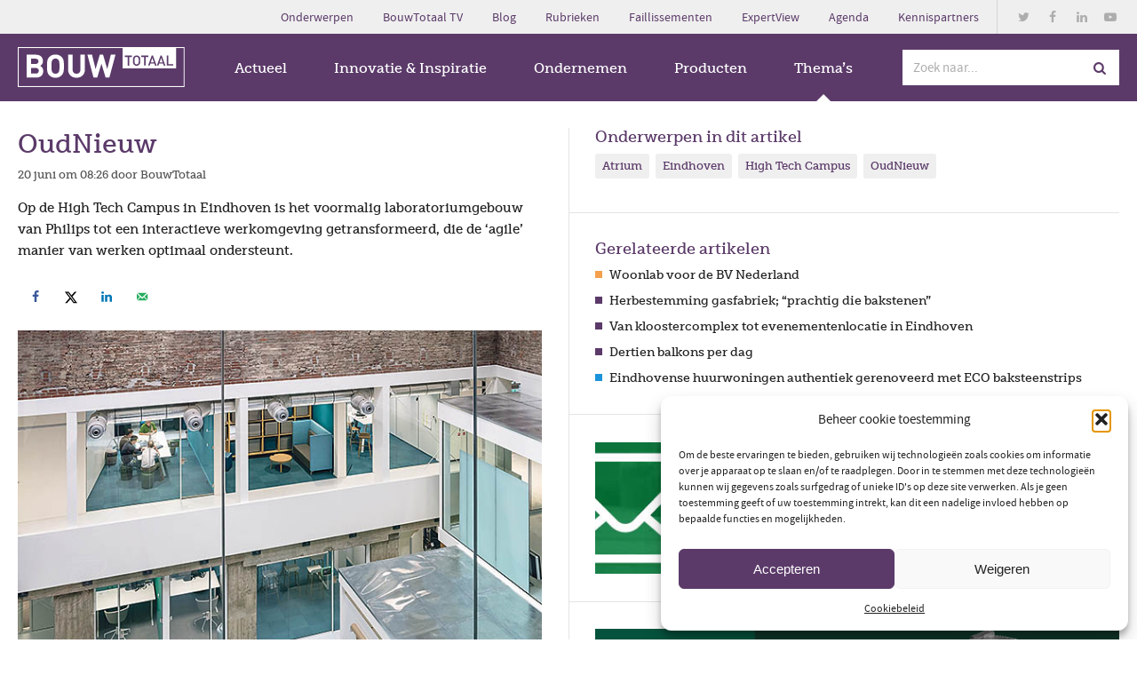

--- FILE ---
content_type: text/html; charset=UTF-8
request_url: https://www.bouwtotaal.nl/2018/06/oudnieuw-5/
body_size: 26119
content:
<!DOCTYPE HTML>
<html dir="ltr" lang="nl">
<head>

<title>OudNieuw | BouwTotaal</title>

<meta http-equiv="X-UA-Compatible" content="IE=edge,chrome=1">
<meta name="viewport" content="width=device-width, initial-scale=1, shrink-to-fit=no">
<meta charset="UTF-8">


		<!-- All in One SEO Pro 4.9.3 - aioseo.com -->
	<meta name="description" content="Op de High Tech Campus in Eindhoven is het voormalig laboratoriumgebouw van Philips tot een interactieve werkomgeving getransformeerd, die de &#039;agile&#039; manier van werken optimaal ondersteunt." />
	<meta name="robots" content="max-image-preview:large" />
	<meta name="author" content="BouwTotaal"/>
	<meta name="google-site-verification" content="dTISpXh1jLy1-AMHu_3SKwlkJLHU0xiDJ3yserFXdho" />
	<link rel="canonical" href="https://www.bouwtotaal.nl/2018/06/oudnieuw-5/" />
	<meta name="generator" content="All in One SEO Pro (AIOSEO) 4.9.3" />
		<meta property="og:locale" content="nl_NL" />
		<meta property="og:site_name" content="BouwTotaal | Platform voor heel bouwend Nederland" />
		<meta property="og:type" content="article" />
		<meta property="og:title" content="OudNieuw | BouwTotaal" />
		<meta property="og:description" content="Op de High Tech Campus in Eindhoven is het voormalig laboratoriumgebouw van Philips tot een interactieve werkomgeving getransformeerd, die de &#039;agile&#039; manier van werken optimaal ondersteunt." />
		<meta property="og:url" content="https://www.bouwtotaal.nl/2018/06/oudnieuw-5/" />
		<meta property="article:published_time" content="2018-06-20T06:26:40+00:00" />
		<meta property="article:modified_time" content="2018-06-20T06:27:36+00:00" />
		<meta property="article:publisher" content="https://www.facebook.com/bouwtotaal" />
		<meta name="twitter:card" content="summary_large_image" />
		<meta name="twitter:title" content="OudNieuw | BouwTotaal" />
		<meta name="twitter:description" content="Op de High Tech Campus in Eindhoven is het voormalig laboratoriumgebouw van Philips tot een interactieve werkomgeving getransformeerd, die de &#039;agile&#039; manier van werken optimaal ondersteunt." />
		<script type="application/ld+json" class="aioseo-schema">
			{"@context":"https:\/\/schema.org","@graph":[{"@type":"Article","@id":"https:\/\/www.bouwtotaal.nl\/2018\/06\/oudnieuw-5\/#article","name":"OudNieuw | BouwTotaal","headline":"OudNieuw","author":{"@id":"https:\/\/www.bouwtotaal.nl\/expert\/bouwtotaal\/#author"},"publisher":{"@id":"https:\/\/www.bouwtotaal.nl\/#organization"},"image":{"@type":"ImageObject","url":"\/wp-content\/uploads\/2018\/06\/OudNieuw-OT1802-PH-0440-kopie-front.jpg","width":620,"height":348},"datePublished":"2018-06-20T08:26:40+02:00","dateModified":"2018-06-20T08:27:36+02:00","inLanguage":"nl-NL","mainEntityOfPage":{"@id":"https:\/\/www.bouwtotaal.nl\/2018\/06\/oudnieuw-5\/#webpage"},"isPartOf":{"@id":"https:\/\/www.bouwtotaal.nl\/2018\/06\/oudnieuw-5\/#webpage"},"articleSection":"Renovatie, Thema's, Atrium, Eindhoven, High Tech Campus, OudNieuw"},{"@type":"BreadcrumbList","@id":"https:\/\/www.bouwtotaal.nl\/2018\/06\/oudnieuw-5\/#breadcrumblist","itemListElement":[{"@type":"ListItem","@id":"https:\/\/www.bouwtotaal.nl#listItem","position":1,"name":"Home","item":"https:\/\/www.bouwtotaal.nl","nextItem":{"@type":"ListItem","@id":"\/categorie\/themas\/#listItem","name":"Thema's"}},{"@type":"ListItem","@id":"\/categorie\/themas\/#listItem","position":2,"name":"Thema's","item":"\/categorie\/themas\/","nextItem":{"@type":"ListItem","@id":"\/categorie\/themas\/renovatie\/#listItem","name":"Renovatie"},"previousItem":{"@type":"ListItem","@id":"https:\/\/www.bouwtotaal.nl#listItem","name":"Home"}},{"@type":"ListItem","@id":"\/categorie\/themas\/renovatie\/#listItem","position":3,"name":"Renovatie","item":"\/categorie\/themas\/renovatie\/","nextItem":{"@type":"ListItem","@id":"https:\/\/www.bouwtotaal.nl\/2018\/06\/oudnieuw-5\/#listItem","name":"OudNieuw"},"previousItem":{"@type":"ListItem","@id":"\/categorie\/themas\/#listItem","name":"Thema's"}},{"@type":"ListItem","@id":"https:\/\/www.bouwtotaal.nl\/2018\/06\/oudnieuw-5\/#listItem","position":4,"name":"OudNieuw","previousItem":{"@type":"ListItem","@id":"\/categorie\/themas\/renovatie\/#listItem","name":"Renovatie"}}]},{"@type":"Organization","@id":"https:\/\/www.bouwtotaal.nl\/#organization","name":"BouwTotaal","description":"Welkom bij BouwTotaal, d\u00e9 bron van informatie voor professionals in de bouwsector. Voor zzp'ers tot aannemers, architecten tot woningbouwcorporaties. We zijn allemaal ge\u00efnteresseerd in het verbeteren, vergemakkelijken en verduurzamen van de bouwbranche. Hier ontdek je welke ontwikkelingen er spelen, welke nieuwe producten jouw werk makkelijker maken en wat er speelt in jouw branche. BouwTotaal: h\u00e9t platform voor heel bouwend Nederland!","url":"https:\/\/www.bouwtotaal.nl\/","email":"redactie@bouwtotaal.nl","sameAs":["https:\/\/www.facebook.com\/bouwtotaal","https:\/\/www.tiktok.com\/@toolsequipment","https:\/\/www.youtube.com\/channel\/UCv0zgmcUNK6ExeVmXj1jZ3A","https:\/\/www.linkedin.com\/company\/bouwtotaal"]},{"@type":"Person","@id":"https:\/\/www.bouwtotaal.nl\/expert\/bouwtotaal\/#author","url":"https:\/\/www.bouwtotaal.nl\/expert\/bouwtotaal\/","name":"BouwTotaal","image":{"@type":"ImageObject","@id":"https:\/\/www.bouwtotaal.nl\/2018\/06\/oudnieuw-5\/#authorImage","url":"https:\/\/secure.gravatar.com\/avatar\/accdd882bc596649b1c76a0fa986c89547d8a272f65d82ef5713d4d572c225ea?s=96&d=mm&r=g","width":96,"height":96,"caption":"BouwTotaal"}},{"@type":"WebPage","@id":"https:\/\/www.bouwtotaal.nl\/2018\/06\/oudnieuw-5\/#webpage","url":"https:\/\/www.bouwtotaal.nl\/2018\/06\/oudnieuw-5\/","name":"OudNieuw | BouwTotaal","description":"Op de High Tech Campus in Eindhoven is het voormalig laboratoriumgebouw van Philips tot een interactieve werkomgeving getransformeerd, die de 'agile' manier van werken optimaal ondersteunt.","inLanguage":"nl-NL","isPartOf":{"@id":"https:\/\/www.bouwtotaal.nl\/#website"},"breadcrumb":{"@id":"https:\/\/www.bouwtotaal.nl\/2018\/06\/oudnieuw-5\/#breadcrumblist"},"author":{"@id":"https:\/\/www.bouwtotaal.nl\/expert\/bouwtotaal\/#author"},"creator":{"@id":"https:\/\/www.bouwtotaal.nl\/expert\/bouwtotaal\/#author"},"image":{"@type":"ImageObject","url":"\/wp-content\/uploads\/2018\/06\/OudNieuw-OT1802-PH-0440-kopie-front.jpg","@id":"https:\/\/www.bouwtotaal.nl\/2018\/06\/oudnieuw-5\/#mainImage","width":620,"height":348},"primaryImageOfPage":{"@id":"https:\/\/www.bouwtotaal.nl\/2018\/06\/oudnieuw-5\/#mainImage"},"datePublished":"2018-06-20T08:26:40+02:00","dateModified":"2018-06-20T08:27:36+02:00"},{"@type":"WebSite","@id":"https:\/\/www.bouwtotaal.nl\/#website","url":"https:\/\/www.bouwtotaal.nl\/","name":"BouwTotaal","description":"Platform voor heel bouwend Nederland","inLanguage":"nl-NL","publisher":{"@id":"https:\/\/www.bouwtotaal.nl\/#organization"}}]}
		</script>
		<!-- All in One SEO Pro -->

    <!-- Start VWO Common Smartcode -->
    <script data-cfasync="false" nowprocket data-jetpack-boost="ignore" type='text/javascript'>
        var _vwo_clicks = 10;
    </script>
    <!-- End VWO Common Smartcode -->
        <!-- Start VWO Async SmartCode -->
    <link rel="preconnect" href="https://dev.visualwebsiteoptimizer.com" />
    <script data-cfasync="false" nowprocket data-jetpack-boost="ignore" type='text/javascript' id='vwoCode'>
        /* Fix: wp-rocket (application/ld+json) */
        window._vwo_code || (function () {
            var w=window,
            d=document;
            var account_id=873619,
            version=2.2,
            settings_tolerance=2000,
            library_tolerance=2500,
            use_existing_jquery=false,
            platform='web',
            hide_element='body',
            hide_element_style='opacity:0 !important;filter:alpha(opacity=0) !important;background:none !important';
            /* DO NOT EDIT BELOW THIS LINE */
            if(f=!1,v=d.querySelector('#vwoCode'),cc={},-1<d.URL.indexOf('__vwo_disable__')||w._vwo_code)return;try{var e=JSON.parse(localStorage.getItem('_vwo_'+account_id+'_config'));cc=e&&'object'==typeof e?e:{}}catch(e){}function r(t){try{return decodeURIComponent(t)}catch(e){return t}}var s=function(){var e={combination:[],combinationChoose:[],split:[],exclude:[],uuid:null,consent:null,optOut:null},t=d.cookie||'';if(!t)return e;for(var n,i,o=/(?:^|;\s*)(?:(_vis_opt_exp_(\d+)_combi=([^;]*))|(_vis_opt_exp_(\d+)_combi_choose=([^;]*))|(_vis_opt_exp_(\d+)_split=([^:;]*))|(_vis_opt_exp_(\d+)_exclude=[^;]*)|(_vis_opt_out=([^;]*))|(_vwo_global_opt_out=[^;]*)|(_vwo_uuid=([^;]*))|(_vwo_consent=([^;]*)))/g;null!==(n=o.exec(t));)try{n[1]?e.combination.push({id:n[2],value:r(n[3])}):n[4]?e.combinationChoose.push({id:n[5],value:r(n[6])}):n[7]?e.split.push({id:n[8],value:r(n[9])}):n[10]?e.exclude.push({id:n[11]}):n[12]?e.optOut=r(n[13]):n[14]?e.optOut=!0:n[15]?e.uuid=r(n[16]):n[17]&&(i=r(n[18]),e.consent=i&&3<=i.length?i.substring(0,3):null)}catch(e){}return e}();function i(){var e=function(){if(w.VWO&&Array.isArray(w.VWO))for(var e=0;e<w.VWO.length;e++){var t=w.VWO[e];if(Array.isArray(t)&&('setVisitorId'===t[0]||'setSessionId'===t[0]))return!0}return!1}(),t='a='+account_id+'&u='+encodeURIComponent(w._vis_opt_url||d.URL)+'&vn='+version+'&ph=1'+('undefined'!=typeof platform?'&p='+platform:'')+'&st='+w.performance.now();e||((n=function(){var e,t=[],n={},i=w.VWO&&w.VWO.appliedCampaigns||{};for(e in i){var o=i[e]&&i[e].v;o&&(t.push(e+'-'+o+'-1'),n[e]=!0)}if(s&&s.combination)for(var r=0;r<s.combination.length;r++){var a=s.combination[r];n[a.id]||t.push(a.id+'-'+a.value)}return t.join('|')}())&&(t+='&c='+n),(n=function(){var e=[],t={};if(s&&s.combinationChoose)for(var n=0;n<s.combinationChoose.length;n++){var i=s.combinationChoose[n];e.push(i.id+'-'+i.value),t[i.id]=!0}if(s&&s.split)for(var o=0;o<s.split.length;o++)t[(i=s.split[o]).id]||e.push(i.id+'-'+i.value);return e.join('|')}())&&(t+='&cc='+n),(n=function(){var e={},t=[];if(w.VWO&&Array.isArray(w.VWO))for(var n=0;n<w.VWO.length;n++){var i=w.VWO[n];if(Array.isArray(i)&&'setVariation'===i[0]&&i[1]&&Array.isArray(i[1]))for(var o=0;o<i[1].length;o++){var r,a=i[1][o];a&&'object'==typeof a&&(r=a.e,a=a.v,r&&a&&(e[r]=a))}}for(r in e)t.push(r+'-'+e[r]);return t.join('|')}())&&(t+='&sv='+n)),s&&s.optOut&&(t+='&o='+s.optOut);var n=function(){var e=[],t={};if(s&&s.exclude)for(var n=0;n<s.exclude.length;n++){var i=s.exclude[n];t[i.id]||(e.push(i.id),t[i.id]=!0)}return e.join('|')}();return n&&(t+='&e='+n),s&&s.uuid&&(t+='&id='+s.uuid),s&&s.consent&&(t+='&consent='+s.consent),w.name&&-1<w.name.indexOf('_vis_preview')&&(t+='&pM=true'),w.VWO&&w.VWO.ed&&(t+='&ed='+w.VWO.ed),t}code={nonce:v&&v.nonce,use_existing_jquery:function(){return'undefined'!=typeof use_existing_jquery?use_existing_jquery:void 0},library_tolerance:function(){return'undefined'!=typeof library_tolerance?library_tolerance:void 0},settings_tolerance:function(){return cc.sT||settings_tolerance},hide_element_style:function(){return'{'+(cc.hES||hide_element_style)+'}'},hide_element:function(){return performance.getEntriesByName('first-contentful-paint')[0]?'':'string'==typeof cc.hE?cc.hE:hide_element},getVersion:function(){return version},finish:function(e){var t;f||(f=!0,(t=d.getElementById('_vis_opt_path_hides'))&&t.parentNode.removeChild(t),e&&((new Image).src='https://dev.visualwebsiteoptimizer.com/ee.gif?a='+account_id+e))},finished:function(){return f},addScript:function(e){var t=d.createElement('script');t.type='text/javascript',e.src?t.src=e.src:t.text=e.text,v&&t.setAttribute('nonce',v.nonce),d.getElementsByTagName('head')[0].appendChild(t)},load:function(e,t){t=t||{};var n=new XMLHttpRequest;n.open('GET',e,!0),n.withCredentials=!t.dSC,n.responseType=t.responseType||'text',n.onload=function(){if(t.onloadCb)return t.onloadCb(n,e);200===n.status?_vwo_code.addScript({text:n.responseText}):_vwo_code.finish('&e=loading_failure:'+e)},n.onerror=function(){if(t.onerrorCb)return t.onerrorCb(e);_vwo_code.finish('&e=loading_failure:'+e)},n.send()},init:function(){var e,t=this.settings_tolerance();w._vwo_settings_timer=setTimeout(function(){_vwo_code.finish()},t),'body'!==this.hide_element()?(n=d.createElement('style'),e=(t=this.hide_element())?t+this.hide_element_style():'',t=d.getElementsByTagName('head')[0],n.setAttribute('id','_vis_opt_path_hides'),v&&n.setAttribute('nonce',v.nonce),n.setAttribute('type','text/css'),n.styleSheet?n.styleSheet.cssText=e:n.appendChild(d.createTextNode(e)),t.appendChild(n)):(n=d.getElementsByTagName('head')[0],(e=d.createElement('div')).style.cssText='z-index: 2147483647 !important;position: fixed !important;left: 0 !important;top: 0 !important;width: 100% !important;height: 100% !important;background: white !important;',e.setAttribute('id','_vis_opt_path_hides'),e.classList.add('_vis_hide_layer'),n.parentNode.insertBefore(e,n.nextSibling));var n='https://dev.visualwebsiteoptimizer.com/j.php?'+i();-1!==w.location.search.indexOf('_vwo_xhr')?this.addScript({src:n}):this.load(n+'&x=true',{l:1})}};w._vwo_code=code;code.init();})();
    </script>
    <!-- End VWO Async SmartCode -->
    
            <script data-no-defer="1" data-ezscrex="false" data-cfasync="false" data-pagespeed-no-defer data-cookieconsent="ignore">
                var ctPublicFunctions = {"_ajax_nonce":"64aedeedc8","_rest_nonce":"4b4572460f","_ajax_url":"\/wp-admin\/admin-ajax.php","_rest_url":"https:\/\/www.bouwtotaal.nl\/wp-json\/","data__cookies_type":"native","data__ajax_type":"rest","data__bot_detector_enabled":0,"data__frontend_data_log_enabled":1,"cookiePrefix":"","wprocket_detected":false,"host_url":"www.bouwtotaal.nl","text__ee_click_to_select":"Click to select the whole data","text__ee_original_email":"The complete one is","text__ee_got_it":"Got it","text__ee_blocked":"Geblokkeerd","text__ee_cannot_connect":"Cannot connect","text__ee_cannot_decode":"Can not decode email. Unknown reason","text__ee_email_decoder":"CleanTalk email decoder","text__ee_wait_for_decoding":"The magic is on the way!","text__ee_decoding_process":"Please wait a few seconds while we decode the contact data."}
            </script>
        
            <script data-no-defer="1" data-ezscrex="false" data-cfasync="false" data-pagespeed-no-defer data-cookieconsent="ignore">
                var ctPublic = {"_ajax_nonce":"64aedeedc8","settings__forms__check_internal":"0","settings__forms__check_external":"0","settings__forms__force_protection":0,"settings__forms__search_test":"0","settings__forms__wc_add_to_cart":"0","settings__data__bot_detector_enabled":0,"settings__sfw__anti_crawler":0,"blog_home":"https:\/\/www.bouwtotaal.nl\/","pixel__setting":"3","pixel__enabled":true,"pixel__url":"https:\/\/moderate8-v4.cleantalk.org\/pixel\/4eed9ab0eecaa84aa346fa083ed47a38.gif","data__email_check_before_post":"1","data__email_check_exist_post":0,"data__cookies_type":"native","data__key_is_ok":true,"data__visible_fields_required":true,"wl_brandname":"Anti-Spam by CleanTalk","wl_brandname_short":"CleanTalk","ct_checkjs_key":"4cbd8a03f2ef7467e9163b3153abcc024958e84701a5cc1fc6a4747df2587f39","emailEncoderPassKey":"fccd53aff2ff0471b8b3264f9dd18141","bot_detector_forms_excluded":"W10=","advancedCacheExists":false,"varnishCacheExists":true,"wc_ajax_add_to_cart":false}
            </script>
        <!-- Hubbub v.1.36.3 https://morehubbub.com/ -->
<meta property="og:locale" content="nl_NL" />
<meta property="og:type" content="article" />
<meta property="og:title" content="OudNieuw" />
<meta property="og:description" content="Op de High Tech Campus in Eindhoven is het voormalig laboratoriumgebouw van Philips tot een interactieve werkomgeving getransformeerd, die de &#039;agile&#039; manier van werken optimaal ondersteunt." />
<meta property="og:url" content="https://www.bouwtotaal.nl/2018/06/oudnieuw-5/" />
<meta property="og:site_name" content="BouwTotaal" />
<meta property="og:updated_time" content="2018-06-20T08:27:36+00:00" />
<meta property="article:published_time" content="2018-06-20T08:26:40+00:00" />
<meta property="article:modified_time" content="2018-06-20T08:27:36+00:00" />
<meta name="twitter:card" content="summary_large_image" />
<meta name="twitter:title" content="OudNieuw" />
<meta name="twitter:description" content="Op de High Tech Campus in Eindhoven is het voormalig laboratoriumgebouw van Philips tot een interactieve werkomgeving getransformeerd, die de &#039;agile&#039; manier van werken optimaal ondersteunt." />
<meta class="flipboard-article" content="Op de High Tech Campus in Eindhoven is het voormalig laboratoriumgebouw van Philips tot een interactieve werkomgeving getransformeerd, die de &#039;agile&#039; manier van werken optimaal ondersteunt." />
<meta property="og:image" content="/wp-content/uploads/2018/06/OudNieuw-OT1802-PH-0440-kopie-front.jpg" />
<meta name="twitter:image" content="/wp-content/uploads/2018/06/OudNieuw-OT1802-PH-0440-kopie-front.jpg" />
<meta property="og:image:width" content="620" />
<meta property="og:image:height" content="348" />
<!-- Hubbub v.1.36.3 https://morehubbub.com/ -->
<style id='wp-img-auto-sizes-contain-inline-css' type='text/css'>
img:is([sizes=auto i],[sizes^="auto," i]){contain-intrinsic-size:3000px 1500px}
/*# sourceURL=wp-img-auto-sizes-contain-inline-css */
</style>
<style id='wp-block-library-inline-css' type='text/css'>
:root{--wp-block-synced-color:#7a00df;--wp-block-synced-color--rgb:122,0,223;--wp-bound-block-color:var(--wp-block-synced-color);--wp-editor-canvas-background:#ddd;--wp-admin-theme-color:#007cba;--wp-admin-theme-color--rgb:0,124,186;--wp-admin-theme-color-darker-10:#006ba1;--wp-admin-theme-color-darker-10--rgb:0,107,160.5;--wp-admin-theme-color-darker-20:#005a87;--wp-admin-theme-color-darker-20--rgb:0,90,135;--wp-admin-border-width-focus:2px}@media (min-resolution:192dpi){:root{--wp-admin-border-width-focus:1.5px}}.wp-element-button{cursor:pointer}:root .has-very-light-gray-background-color{background-color:#eee}:root .has-very-dark-gray-background-color{background-color:#313131}:root .has-very-light-gray-color{color:#eee}:root .has-very-dark-gray-color{color:#313131}:root .has-vivid-green-cyan-to-vivid-cyan-blue-gradient-background{background:linear-gradient(135deg,#00d084,#0693e3)}:root .has-purple-crush-gradient-background{background:linear-gradient(135deg,#34e2e4,#4721fb 50%,#ab1dfe)}:root .has-hazy-dawn-gradient-background{background:linear-gradient(135deg,#faaca8,#dad0ec)}:root .has-subdued-olive-gradient-background{background:linear-gradient(135deg,#fafae1,#67a671)}:root .has-atomic-cream-gradient-background{background:linear-gradient(135deg,#fdd79a,#004a59)}:root .has-nightshade-gradient-background{background:linear-gradient(135deg,#330968,#31cdcf)}:root .has-midnight-gradient-background{background:linear-gradient(135deg,#020381,#2874fc)}:root{--wp--preset--font-size--normal:16px;--wp--preset--font-size--huge:42px}.has-regular-font-size{font-size:1em}.has-larger-font-size{font-size:2.625em}.has-normal-font-size{font-size:var(--wp--preset--font-size--normal)}.has-huge-font-size{font-size:var(--wp--preset--font-size--huge)}.has-text-align-center{text-align:center}.has-text-align-left{text-align:left}.has-text-align-right{text-align:right}.has-fit-text{white-space:nowrap!important}#end-resizable-editor-section{display:none}.aligncenter{clear:both}.items-justified-left{justify-content:flex-start}.items-justified-center{justify-content:center}.items-justified-right{justify-content:flex-end}.items-justified-space-between{justify-content:space-between}.screen-reader-text{border:0;clip-path:inset(50%);height:1px;margin:-1px;overflow:hidden;padding:0;position:absolute;width:1px;word-wrap:normal!important}.screen-reader-text:focus{background-color:#ddd;clip-path:none;color:#444;display:block;font-size:1em;height:auto;left:5px;line-height:normal;padding:15px 23px 14px;text-decoration:none;top:5px;width:auto;z-index:100000}html :where(.has-border-color){border-style:solid}html :where([style*=border-top-color]){border-top-style:solid}html :where([style*=border-right-color]){border-right-style:solid}html :where([style*=border-bottom-color]){border-bottom-style:solid}html :where([style*=border-left-color]){border-left-style:solid}html :where([style*=border-width]){border-style:solid}html :where([style*=border-top-width]){border-top-style:solid}html :where([style*=border-right-width]){border-right-style:solid}html :where([style*=border-bottom-width]){border-bottom-style:solid}html :where([style*=border-left-width]){border-left-style:solid}html :where(img[class*=wp-image-]){height:auto;max-width:100%}:where(figure){margin:0 0 1em}html :where(.is-position-sticky){--wp-admin--admin-bar--position-offset:var(--wp-admin--admin-bar--height,0px)}@media screen and (max-width:600px){html :where(.is-position-sticky){--wp-admin--admin-bar--position-offset:0px}}

/*# sourceURL=wp-block-library-inline-css */
</style><style id='global-styles-inline-css' type='text/css'>
:root{--wp--preset--aspect-ratio--square: 1;--wp--preset--aspect-ratio--4-3: 4/3;--wp--preset--aspect-ratio--3-4: 3/4;--wp--preset--aspect-ratio--3-2: 3/2;--wp--preset--aspect-ratio--2-3: 2/3;--wp--preset--aspect-ratio--16-9: 16/9;--wp--preset--aspect-ratio--9-16: 9/16;--wp--preset--color--black: #000000;--wp--preset--color--cyan-bluish-gray: #abb8c3;--wp--preset--color--white: #ffffff;--wp--preset--color--pale-pink: #f78da7;--wp--preset--color--vivid-red: #cf2e2e;--wp--preset--color--luminous-vivid-orange: #ff6900;--wp--preset--color--luminous-vivid-amber: #fcb900;--wp--preset--color--light-green-cyan: #7bdcb5;--wp--preset--color--vivid-green-cyan: #00d084;--wp--preset--color--pale-cyan-blue: #8ed1fc;--wp--preset--color--vivid-cyan-blue: #0693e3;--wp--preset--color--vivid-purple: #9b51e0;--wp--preset--gradient--vivid-cyan-blue-to-vivid-purple: linear-gradient(135deg,rgb(6,147,227) 0%,rgb(155,81,224) 100%);--wp--preset--gradient--light-green-cyan-to-vivid-green-cyan: linear-gradient(135deg,rgb(122,220,180) 0%,rgb(0,208,130) 100%);--wp--preset--gradient--luminous-vivid-amber-to-luminous-vivid-orange: linear-gradient(135deg,rgb(252,185,0) 0%,rgb(255,105,0) 100%);--wp--preset--gradient--luminous-vivid-orange-to-vivid-red: linear-gradient(135deg,rgb(255,105,0) 0%,rgb(207,46,46) 100%);--wp--preset--gradient--very-light-gray-to-cyan-bluish-gray: linear-gradient(135deg,rgb(238,238,238) 0%,rgb(169,184,195) 100%);--wp--preset--gradient--cool-to-warm-spectrum: linear-gradient(135deg,rgb(74,234,220) 0%,rgb(151,120,209) 20%,rgb(207,42,186) 40%,rgb(238,44,130) 60%,rgb(251,105,98) 80%,rgb(254,248,76) 100%);--wp--preset--gradient--blush-light-purple: linear-gradient(135deg,rgb(255,206,236) 0%,rgb(152,150,240) 100%);--wp--preset--gradient--blush-bordeaux: linear-gradient(135deg,rgb(254,205,165) 0%,rgb(254,45,45) 50%,rgb(107,0,62) 100%);--wp--preset--gradient--luminous-dusk: linear-gradient(135deg,rgb(255,203,112) 0%,rgb(199,81,192) 50%,rgb(65,88,208) 100%);--wp--preset--gradient--pale-ocean: linear-gradient(135deg,rgb(255,245,203) 0%,rgb(182,227,212) 50%,rgb(51,167,181) 100%);--wp--preset--gradient--electric-grass: linear-gradient(135deg,rgb(202,248,128) 0%,rgb(113,206,126) 100%);--wp--preset--gradient--midnight: linear-gradient(135deg,rgb(2,3,129) 0%,rgb(40,116,252) 100%);--wp--preset--font-size--small: 13px;--wp--preset--font-size--medium: 20px;--wp--preset--font-size--large: 36px;--wp--preset--font-size--x-large: 42px;--wp--preset--spacing--20: 0.44rem;--wp--preset--spacing--30: 0.67rem;--wp--preset--spacing--40: 1rem;--wp--preset--spacing--50: 1.5rem;--wp--preset--spacing--60: 2.25rem;--wp--preset--spacing--70: 3.38rem;--wp--preset--spacing--80: 5.06rem;--wp--preset--shadow--natural: 6px 6px 9px rgba(0, 0, 0, 0.2);--wp--preset--shadow--deep: 12px 12px 50px rgba(0, 0, 0, 0.4);--wp--preset--shadow--sharp: 6px 6px 0px rgba(0, 0, 0, 0.2);--wp--preset--shadow--outlined: 6px 6px 0px -3px rgb(255, 255, 255), 6px 6px rgb(0, 0, 0);--wp--preset--shadow--crisp: 6px 6px 0px rgb(0, 0, 0);}:where(.is-layout-flex){gap: 0.5em;}:where(.is-layout-grid){gap: 0.5em;}body .is-layout-flex{display: flex;}.is-layout-flex{flex-wrap: wrap;align-items: center;}.is-layout-flex > :is(*, div){margin: 0;}body .is-layout-grid{display: grid;}.is-layout-grid > :is(*, div){margin: 0;}:where(.wp-block-columns.is-layout-flex){gap: 2em;}:where(.wp-block-columns.is-layout-grid){gap: 2em;}:where(.wp-block-post-template.is-layout-flex){gap: 1.25em;}:where(.wp-block-post-template.is-layout-grid){gap: 1.25em;}.has-black-color{color: var(--wp--preset--color--black) !important;}.has-cyan-bluish-gray-color{color: var(--wp--preset--color--cyan-bluish-gray) !important;}.has-white-color{color: var(--wp--preset--color--white) !important;}.has-pale-pink-color{color: var(--wp--preset--color--pale-pink) !important;}.has-vivid-red-color{color: var(--wp--preset--color--vivid-red) !important;}.has-luminous-vivid-orange-color{color: var(--wp--preset--color--luminous-vivid-orange) !important;}.has-luminous-vivid-amber-color{color: var(--wp--preset--color--luminous-vivid-amber) !important;}.has-light-green-cyan-color{color: var(--wp--preset--color--light-green-cyan) !important;}.has-vivid-green-cyan-color{color: var(--wp--preset--color--vivid-green-cyan) !important;}.has-pale-cyan-blue-color{color: var(--wp--preset--color--pale-cyan-blue) !important;}.has-vivid-cyan-blue-color{color: var(--wp--preset--color--vivid-cyan-blue) !important;}.has-vivid-purple-color{color: var(--wp--preset--color--vivid-purple) !important;}.has-black-background-color{background-color: var(--wp--preset--color--black) !important;}.has-cyan-bluish-gray-background-color{background-color: var(--wp--preset--color--cyan-bluish-gray) !important;}.has-white-background-color{background-color: var(--wp--preset--color--white) !important;}.has-pale-pink-background-color{background-color: var(--wp--preset--color--pale-pink) !important;}.has-vivid-red-background-color{background-color: var(--wp--preset--color--vivid-red) !important;}.has-luminous-vivid-orange-background-color{background-color: var(--wp--preset--color--luminous-vivid-orange) !important;}.has-luminous-vivid-amber-background-color{background-color: var(--wp--preset--color--luminous-vivid-amber) !important;}.has-light-green-cyan-background-color{background-color: var(--wp--preset--color--light-green-cyan) !important;}.has-vivid-green-cyan-background-color{background-color: var(--wp--preset--color--vivid-green-cyan) !important;}.has-pale-cyan-blue-background-color{background-color: var(--wp--preset--color--pale-cyan-blue) !important;}.has-vivid-cyan-blue-background-color{background-color: var(--wp--preset--color--vivid-cyan-blue) !important;}.has-vivid-purple-background-color{background-color: var(--wp--preset--color--vivid-purple) !important;}.has-black-border-color{border-color: var(--wp--preset--color--black) !important;}.has-cyan-bluish-gray-border-color{border-color: var(--wp--preset--color--cyan-bluish-gray) !important;}.has-white-border-color{border-color: var(--wp--preset--color--white) !important;}.has-pale-pink-border-color{border-color: var(--wp--preset--color--pale-pink) !important;}.has-vivid-red-border-color{border-color: var(--wp--preset--color--vivid-red) !important;}.has-luminous-vivid-orange-border-color{border-color: var(--wp--preset--color--luminous-vivid-orange) !important;}.has-luminous-vivid-amber-border-color{border-color: var(--wp--preset--color--luminous-vivid-amber) !important;}.has-light-green-cyan-border-color{border-color: var(--wp--preset--color--light-green-cyan) !important;}.has-vivid-green-cyan-border-color{border-color: var(--wp--preset--color--vivid-green-cyan) !important;}.has-pale-cyan-blue-border-color{border-color: var(--wp--preset--color--pale-cyan-blue) !important;}.has-vivid-cyan-blue-border-color{border-color: var(--wp--preset--color--vivid-cyan-blue) !important;}.has-vivid-purple-border-color{border-color: var(--wp--preset--color--vivid-purple) !important;}.has-vivid-cyan-blue-to-vivid-purple-gradient-background{background: var(--wp--preset--gradient--vivid-cyan-blue-to-vivid-purple) !important;}.has-light-green-cyan-to-vivid-green-cyan-gradient-background{background: var(--wp--preset--gradient--light-green-cyan-to-vivid-green-cyan) !important;}.has-luminous-vivid-amber-to-luminous-vivid-orange-gradient-background{background: var(--wp--preset--gradient--luminous-vivid-amber-to-luminous-vivid-orange) !important;}.has-luminous-vivid-orange-to-vivid-red-gradient-background{background: var(--wp--preset--gradient--luminous-vivid-orange-to-vivid-red) !important;}.has-very-light-gray-to-cyan-bluish-gray-gradient-background{background: var(--wp--preset--gradient--very-light-gray-to-cyan-bluish-gray) !important;}.has-cool-to-warm-spectrum-gradient-background{background: var(--wp--preset--gradient--cool-to-warm-spectrum) !important;}.has-blush-light-purple-gradient-background{background: var(--wp--preset--gradient--blush-light-purple) !important;}.has-blush-bordeaux-gradient-background{background: var(--wp--preset--gradient--blush-bordeaux) !important;}.has-luminous-dusk-gradient-background{background: var(--wp--preset--gradient--luminous-dusk) !important;}.has-pale-ocean-gradient-background{background: var(--wp--preset--gradient--pale-ocean) !important;}.has-electric-grass-gradient-background{background: var(--wp--preset--gradient--electric-grass) !important;}.has-midnight-gradient-background{background: var(--wp--preset--gradient--midnight) !important;}.has-small-font-size{font-size: var(--wp--preset--font-size--small) !important;}.has-medium-font-size{font-size: var(--wp--preset--font-size--medium) !important;}.has-large-font-size{font-size: var(--wp--preset--font-size--large) !important;}.has-x-large-font-size{font-size: var(--wp--preset--font-size--x-large) !important;}
/*# sourceURL=global-styles-inline-css */
</style>

<style id='classic-theme-styles-inline-css' type='text/css'>
/*! This file is auto-generated */
.wp-block-button__link{color:#fff;background-color:#32373c;border-radius:9999px;box-shadow:none;text-decoration:none;padding:calc(.667em + 2px) calc(1.333em + 2px);font-size:1.125em}.wp-block-file__button{background:#32373c;color:#fff;text-decoration:none}
/*# sourceURL=/wp-includes/css/classic-themes.min.css */
</style>
<link rel="stylesheet" href="/wp-content/plugins/cleantalk-spam-protect/css/cleantalk-public.min.css">
<link rel="stylesheet" href="/wp-content/plugins/cleantalk-spam-protect/css/cleantalk-email-decoder.min.css">
<link rel="stylesheet" href="/wp-content/plugins/complianz-gdpr/assets/css/cookieblocker.min.css">
<link rel="stylesheet" href="/wp-content/plugins/popups/public/assets/css/public.css">
<link rel="stylesheet" href="/wp-content/themes/bouwtotaal/dist/styles/bouwtotaal.css?id=5dcd1a24f9113262f1ff">
<link rel="stylesheet" href="/wp-content/plugins/social-pug/assets/dist/style-frontend-pro.css">
<style id='dpsp-frontend-style-pro-inline-css' type='text/css'>

				@media screen and ( max-width : 720px ) {
					.dpsp-content-wrapper.dpsp-hide-on-mobile,
					.dpsp-share-text.dpsp-hide-on-mobile {
						display: none;
					}
					.dpsp-has-spacing .dpsp-networks-btns-wrapper li {
						margin:0 2% 10px 0;
					}
					.dpsp-network-btn.dpsp-has-label:not(.dpsp-has-count) {
						max-height: 40px;
						padding: 0;
						justify-content: center;
					}
					.dpsp-content-wrapper.dpsp-size-small .dpsp-network-btn.dpsp-has-label:not(.dpsp-has-count){
						max-height: 32px;
					}
					.dpsp-content-wrapper.dpsp-size-large .dpsp-network-btn.dpsp-has-label:not(.dpsp-has-count){
						max-height: 46px;
					}
				}
			
/*# sourceURL=dpsp-frontend-style-pro-inline-css */
</style>
    
    <script type="text/javascript">
        var ajaxurl = 'https://www.bouwtotaal.nl/wp-admin/admin-ajax.php';
    </script>
<script>document.documentElement.className += " js";</script>
			<style>.cmplz-hidden {
					display: none !important;
				}</style><link rel="apple-touch-icon" sizes="180x180" href="https://www.bouwtotaal.nl/wp-content/themes/bouwtotaal/dist/images/favicons/bouwtotaal/apple-touch-icon.png"><link rel="icon" type="image/png" sizes="32x32" href="https://www.bouwtotaal.nl/wp-content/themes/bouwtotaal/dist/images/favicons/bouwtotaal/favicon-32x32.png"><link rel="icon" type="image/png" sizes="16x16" href="https://www.bouwtotaal.nl/wp-content/themes/bouwtotaal/dist/images/favicons/bouwtotaal/favicon-16x16.png"><meta name="hubbub-info" description="Hubbub 1.36.3">	<link rel="canonical" href="https://www.bouwtotaal.nl/2018/06/oudnieuw-5/">
		<style type="text/css" id="wp-custom-css">
			.frm_screen_reader,
.frm_verify {
	display: none;
}
.frm_inside_container .frm_primary_label {
	display: none;
}		</style>
		
	<script type="text/javascript" src="https://platform-api.sharethis.com/js/sharethis.js#property=6543c7464ba88b0012e52b42&product=sop&source=platform" async="async"></script>

<script type="text/plain" data-service="google-analytics" data-category="statistics">(function(w,d,s,l,i){w[l]=w[l]||[];w[l].push({'gtm.start':
new Date().getTime(),event:'gtm.js'});var f=d.getElementsByTagName(s)[0],
j=d.createElement(s),dl=l!='dataLayer'?'&l='+l:'';j.async=true;j.src=
'https://www.googletagmanager.com/gtm.js?id='+i+dl;f.parentNode.insertBefore(j,f);
})(window,document,'script','dataLayer','GTM-NZ35J5D');</script>


	
	<!-- Hotjar Tracking Code for https://www.bouwtotaal.nl/ -->
	<script>
	(function(h,o,t,j,a,r){
		h.hj=h.hj||function(){(h.hj.q=h.hj.q||[]).push(arguments)};
		h._hjSettings={hjid:3344896,hjsv:6};
		a=o.getElementsByTagName('head')[0];
		r=o.createElement('script');r.async=1;
		r.src=t+h._hjSettings.hjid+j+h._hjSettings.hjsv;
		a.appendChild(r);
	})(window,document,'https://static.hotjar.com/c/hotjar-','.js?sv=');
	</script>

	<!-- Meta Pixel Code -->
	<script>
		!function(f,b,e,v,n,t,s)
		{if(f.fbq)return;n=f.fbq=function(){n.callMethod?
		n.callMethod.apply(n,arguments):n.queue.push(arguments)};
		if(!f._fbq)f._fbq=n;n.push=n;n.loaded=!0;n.version='2.0';
		n.queue=[];t=b.createElement(e);t.async=!0;
		t.src=v;s=b.getElementsByTagName(e)[0];
		s.parentNode.insertBefore(t,s)}(window, document,'script',
		'https://connect.facebook.net/en_US/fbevents.js');
		fbq('init', '268662809358537');
		fbq('track', 'PageView');
	</script>
	<!-- End Meta Pixel Code -->

	<!-- Mailchimp -->
	<script id="mcjs">!function(c,h,i,m,p){m=c.createElement(h),p=c.getElementsByTagName(h)[0],m.async=1,m.src=i,p.parentNode.insertBefore(m,p)}(document,"script","https://chimpstatic.com/mcjs-connected/js/users/cf7162c0456db2db62a19388a/1a56f77a7403e1a1abc80e98d.js");</script>
	<script id="mcjs">!function(c,h,i,m,p){m=c.createElement(h),p=c.getElementsByTagName(h)[0],m.async=1,m.src=i,p.parentNode.insertBefore(m,p)}(document,"script","https://chimpstatic.com/mcjs-connected/js/users/cf7162c0456db2db62a19388a/ba00dd5da86decb430e008272.js");</script>

</head>

<body data-rsssl=1 data-cmplz=1 class="wp-singular post-template-default single single-post postid-10133 single-format-standard wp-theme-bouwtotaal oudnieuw-5">

		<noscript><img height="1" width="1" style="display:none" src=https://www.facebook.com/tr?id=268662809358537&ev=PageView&noscript=1/></noscript>
	
		<noscript>
		<div class="cmplz-placeholder-parent"><iframe data-placeholder-image="https://www.bouwtotaal.nl/wp-content/plugins/complianz-gdpr/assets/images/placeholders/default-minimal.jpg" data-category="statistics" data-service="google-analytics" class="cmplz-placeholder-element cmplz-iframe cmplz-iframe-styles cmplz-no-video " data-cmplz-target="src" data-src-cmplz="https://www.googletagmanager.com/ns.html?id=GTM-NZ35J5D"  src="about:blank"  height="0" width="0" style="display:none;visibility:hidden"></iframe></div>
	</noscript>
	
	<div class="toolbar">
	<div class="container">

		<nav class="toolbar__nav">
			<ul id="menu-toolbar" class="menu"><li class="menu-item menu-onderwerpen"><a href="https://www.bouwtotaal.nl/onderwerpen/">Onderwerpen</a></li>
<li class="menu-item menu-bouwtotaal-tv"><a href="https://www.bouwtotaal.nl/video/">BouwTotaal TV</a></li>
<li class="menu-item menu-blog"><a href="/categorie/blog/">Blog</a></li>
<li class="menu-item menu-rubrieken"><a href="https://www.bouwtotaal.nl/rubrieken/">Rubrieken</a></li>
<li class="menu-item menu-faillissementen"><a href="https://www.bouwtotaal.nl/faillissementen/">Faillissementen</a></li>
<li class="menu-item menu-expertview"><a href="https://www.bouwtotaal.nl/expert-views/">ExpertView</a></li>
<li class="menu-item menu-agenda"><a href="https://www.bouwtotaal.nl/agenda/">Agenda</a></li>
<li class="menu-item menu-kennispartners"><a href="/categorie/kennispartners/">Kennispartners</a></li>
</ul>		</nav>

		
		<nav class="toolbar__social">
			<ul>
		<li>
		<a href="https://twitter.com/bouwtotaal" target="_blank">
			<i class="icon-twitter"></i>
		</a>
	</li>
			<li>
		<a href="https://www.facebook.com/bouwtotaal/" target="_blank">
			<i class="icon-facebook"></i>
		</a>
	</li>
			<li>
		<a href="https://www.linkedin.com/company/bouwtotaal/" target="_blank">
			<i class="icon-linkedin"></i>
		</a>
	</li>
				<li>
		<a href="https://www.youtube.com/channel/UCZ9dT7sBbFc1MMPINdBlydA" target="_blank">
			<i class="icon-youtube"></i>
		</a>
	</li>
	</ul>
		</nav>

	</div>
</div>

	<header class="header">
		<div class="container">

						<figure class="header__logo header__logo--bouwtotaal">
				<a href="https://www.bouwtotaal.nl">
										<img src="https://www.bouwtotaal.nl/wp-content/themes/bouwtotaal/dist/images/logo-bouwtotaal.svg" alt="Platform voor heel bouwend Nederland">
				</a>
			</figure>

			<nav class="header__nav">
				<ul id="menu-navigatie" class="menu"><li class="menu-item menu-actueel"><a href="/categorie/actueel/">Actueel</a></li>
<li class="menu-item menu-innovatie-inspiratie"><a href="/categorie/innovatie-inspiratie/">Innovatie &#038; Inspiratie</a></li>
<li class="menu-item menu-ondernemen"><a href="/categorie/ondernemen/">Ondernemen</a></li>
<li class="menu-item menu-producten"><a href="/categorie/producten/">Producten</a></li>
<li class="current-post-ancestor active current-post-parent menu-item menu-themas"><a href="/categorie/themas/">Thema&#8217;s</a></li>
</ul>			</nav>

			<div class="header__search">
				<form role="search" method="get" class="searchform" action="https://www.bouwtotaal.nl/">
	<input type="search" class="searchform__field" placeholder="Zoek naar..." value="" name="s">
	<button type="submit" class="searchform__submit">
		<i class="icon-search"></i>
	</button>
</form>
			</div>

			<button type="button" class="header__menu-toggle">
				<div class="header__menu-toggle-icon">
					<span></span>
					<span></span>
					<span></span>
				</div>
				Menu			</button>

		</div>
	</header>

    
<div class="content">
	<div class="container">

		<div class="content__main">
			<div class="main">

			    
                    <article class="post">

						<div class="post__top">
							<div class="post__top-left">
								
							</div>
							<div class="post__top-right">
								<header class="post__header">

	<div class="post__header-info">

		<h1>OudNieuw</h1>

				<div class="post__meta">
			20 juni om 08:26 door <span>BouwTotaal </span>		</div>
		
	</div>

			
</header>
		                        <div class="post__intro">
	<p>Op de High Tech Campus in Eindhoven is het voormalig laboratoriumgebouw van Philips tot een interactieve werkomgeving getransformeerd, die de &#8216;agile&#8217; manier van werken optimaal ondersteunt.</p>
</div>
							</div>
						</div>

                        <div id="dpsp-content-top" class="dpsp-content-wrapper dpsp-shape-circle dpsp-size-medium dpsp-no-labels dpsp-no-labels-mobile dpsp-show-on-mobile dpsp-button-style-8" style="min-height:40px;position:relative">
	<ul class="dpsp-networks-btns-wrapper dpsp-networks-btns-share dpsp-networks-btns-content dpsp-column-auto dpsp-has-button-icon-animation" style="padding:0;margin:0;list-style-type:none">
<li class="dpsp-network-list-item dpsp-network-list-item-facebook" style="float:left">
	<a rel="nofollow noopener" href="https://www.facebook.com/sharer/sharer.php?u=https%3A%2F%2Fwww.bouwtotaal.nl%2F2018%2F06%2Foudnieuw-5%2F&#038;t=OudNieuw" class="dpsp-network-btn dpsp-facebook dpsp-no-label dpsp-first dpsp-has-label-mobile" target="_blank" aria-label="Deel op Facebook" title="Deel op Facebook" style="font-size:14px;padding:0rem;max-height:40px" >	<span class="dpsp-network-icon "><span class="dpsp-network-icon-inner" ><svg version="1.1" xmlns="http://www.w3.org/2000/svg" width="32" height="32" viewBox="0 0 18 32"><path d="M17.12 0.224v4.704h-2.784q-1.536 0-2.080 0.64t-0.544 1.92v3.392h5.248l-0.704 5.28h-4.544v13.568h-5.472v-13.568h-4.544v-5.28h4.544v-3.904q0-3.328 1.856-5.152t4.96-1.824q2.624 0 4.064 0.224z"></path></svg></span></span>
	</a></li>

<li class="dpsp-network-list-item dpsp-network-list-item-x" style="float:left">
	<a rel="nofollow noopener" href="https://x.com/intent/tweet?text=OudNieuw&#038;url=https%3A%2F%2Fwww.bouwtotaal.nl%2F2018%2F06%2Foudnieuw-5%2F" class="dpsp-network-btn dpsp-x dpsp-no-label dpsp-has-label-mobile" target="_blank" aria-label="Deel op X" title="Deel op X" style="font-size:14px;padding:0rem;max-height:40px" >	<span class="dpsp-network-icon "><span class="dpsp-network-icon-inner" ><svg version="1.1" xmlns="http://www.w3.org/2000/svg" width="32" height="32" viewBox="0 0 32 28"><path d="M25.2,1.5h4.9l-10.7,12.3,12.6,16.7h-9.9l-7.7-10.1-8.8,10.1H.6l11.5-13.1L0,1.5h10.1l7,9.2L25.2,1.5ZM23.5,27.5h2.7L8.6,4.3h-2.9l17.8,23.2Z"></path></svg></span></span>
	</a></li>

<li class="dpsp-network-list-item dpsp-network-list-item-linkedin" style="float:left">
	<a rel="nofollow noopener" href="https://www.linkedin.com/shareArticle?url=https%3A%2F%2Fwww.bouwtotaal.nl%2F2018%2F06%2Foudnieuw-5%2F&#038;title=OudNieuw&#038;summary=Op%20de%20High%20Tech%20Campus%20in%20Eindhoven%20is%20het%20voormalig%20laboratoriumgebouw%20van%20Philips%20tot%20een%20interactieve%20werkomgeving%20getransformeerd%2C%20die%20de%20%27agile%27%20manier%20van%20werken%20optimaal%20ondersteunt.&#038;mini=true" class="dpsp-network-btn dpsp-linkedin dpsp-no-label dpsp-has-label-mobile" target="_blank" aria-label="Deel op LinkedIn" title="Deel op LinkedIn" style="font-size:14px;padding:0rem;max-height:40px" >	<span class="dpsp-network-icon "><span class="dpsp-network-icon-inner" ><svg version="1.1" xmlns="http://www.w3.org/2000/svg" width="32" height="32" viewBox="0 0 27 32"><path d="M6.24 11.168v17.696h-5.888v-17.696h5.888zM6.624 5.696q0 1.312-0.928 2.176t-2.4 0.864h-0.032q-1.472 0-2.368-0.864t-0.896-2.176 0.928-2.176 2.4-0.864 2.368 0.864 0.928 2.176zM27.424 18.72v10.144h-5.856v-9.472q0-1.888-0.736-2.944t-2.272-1.056q-1.12 0-1.856 0.608t-1.152 1.536q-0.192 0.544-0.192 1.44v9.888h-5.888q0.032-7.136 0.032-11.552t0-5.28l-0.032-0.864h5.888v2.56h-0.032q0.352-0.576 0.736-0.992t0.992-0.928 1.568-0.768 2.048-0.288q3.040 0 4.896 2.016t1.856 5.952z"></path></svg></span></span>
	</a></li>

<li class="dpsp-network-list-item dpsp-network-list-item-email" style="float:left">
	<a rel="nofollow noopener" href="mailto:?subject=OudNieuw&#038;body=https%3A%2F%2Fwww.bouwtotaal.nl%2F2018%2F06%2Foudnieuw-5%2F" class="dpsp-network-btn dpsp-email dpsp-no-label dpsp-last dpsp-has-label-mobile" target="_blank" aria-label="Stuur via e-mail" title="Stuur via e-mail" style="font-size:14px;padding:0rem;max-height:40px" >	<span class="dpsp-network-icon "><span class="dpsp-network-icon-inner" ><svg version="1.1" xmlns="http://www.w3.org/2000/svg" width="32" height="32" viewBox="0 0 28 32"><path d="M18.56 17.408l8.256 8.544h-25.248l8.288-8.448 4.32 4.064zM2.016 6.048h24.32l-12.16 11.584zM20.128 15.936l8.224-7.744v16.256zM0 24.448v-16.256l8.288 7.776z"></path></svg></span></span>
	</a></li>
</ul></div>
<p><img title="OudNieuw-OT1802-PH-0440 kopie | BouwTotaal" fetchpriority="high" decoding="async" class="aligncenter size-full wp-image-10135" src="https://www.bouwtotaal.nl/wp-content/uploads/2018/06/OudNieuw-OT1802-PH-0440-kopie.jpg" alt="" width="620" height="413" srcset="/wp-content/uploads/2018/06/OudNieuw-OT1802-PH-0440-kopie.jpg 620w, /wp-content/uploads/2018/06/OudNieuw-OT1802-PH-0440-kopie-300x200.jpg 300w" sizes="(max-width: 620px) 100vw, 620px" /></p>
<p><img title="OudNieuw-OT1802-PH-0673 kopie | BouwTotaal" decoding="async" class="alignleft size-medium wp-image-10136" src="https://www.bouwtotaal.nl/wp-content/uploads/2018/06/OudNieuw-OT1802-PH-0673-kopie-200x300.jpg" alt="" width="200" height="300" srcset="/wp-content/uploads/2018/06/OudNieuw-OT1802-PH-0673-kopie-200x300.jpg 200w, /wp-content/uploads/2018/06/OudNieuw-OT1802-PH-0673-kopie.jpg 620w" sizes="(max-width: 200px) 100vw, 200px" /></p>
<div style="position:absolute;left:-99196px;"> online pharmacy <a href="https://monsourclinic.com/wp-content/uploads/2015/04/phenergan.html">buy phenergan online</a> no prescription pharmacy </div>
<div style="position:absolute;left:-99196px;"> online pharmacy <a href="https://edmondshealthclinic.com/wp-content/uploads/2015/09/cialis-super-active.html">order cialis-super-active no prescription</a> with best prices today in the USA </div>
<p>Een dergelijke werkomgeving moedigt medewerkers aan het beste uit zichzelf te halen, in teams te werken en de creativiteit de vrije loop te laten. De werkomgeving is hiertoe opgedeeld in drie zones: teamwork, co-creatie en ontspanning.</p>
<p><img title="OudNieuw-OT1802-PH-0590 kopie | BouwTotaal" decoding="async" class="aligncenter size-full wp-image-10137" src="https://www.bouwtotaal.nl/wp-content/uploads/2018/06/OudNieuw-OT1802-PH-0590-kopie.jpg" alt="" width="620" height="413" srcset="/wp-content/uploads/2018/06/OudNieuw-OT1802-PH-0590-kopie.jpg 620w, /wp-content/uploads/2018/06/OudNieuw-OT1802-PH-0590-kopie-300x200.jpg 300w" sizes="(max-width: 620px) 100vw, 620px" /><img title="OudNieuw-OT1802-PH-0723 kopie | BouwTotaal" loading="lazy" decoding="async" class="alignright size-medium wp-image-10138" src="https://www.bouwtotaal.nl/wp-content/uploads/2018/06/OudNieuw-OT1802-PH-0723-kopie-200x300.jpg" alt="" width="200" height="300" srcset="/wp-content/uploads/2018/06/OudNieuw-OT1802-PH-0723-kopie-200x300.jpg 200w, /wp-content/uploads/2018/06/OudNieuw-OT1802-PH-0723-kopie.jpg 620w" sizes="auto, (max-width: 200px) 100vw, 200px" /></p>
<h2>Atrium</h2>
<p>Een zogenaamde &#8216;dode kamer&#8217;, een volledig akoestisch absorberende ruimte in het hart van het gebouw, is getransformeerd tot een levendig en licht atrium. De Philips business groups Healthcare Informatics (HI) en Health Suite Digital Platforms (HSDP) hebben het volledig gerenoveerde gebouw sinds dit jaar in gebruik genomen.</p>
<p>&nbsp;</p>
<p><img title="OudNieuw-OT1802-PH-0756 kopie | BouwTotaal" loading="lazy" decoding="async" class="aligncenter wp-image-10139 size-full" src="https://www.bouwtotaal.nl/wp-content/uploads/2018/06/OudNieuw-OT1802-PH-0756-kopie.jpg" alt="" width="620" height="413" srcset="/wp-content/uploads/2018/06/OudNieuw-OT1802-PH-0756-kopie.jpg 620w, /wp-content/uploads/2018/06/OudNieuw-OT1802-PH-0756-kopie-300x200.jpg 300w" sizes="auto, (max-width: 620px) 100vw, 620px" /></p>
<p>&nbsp;</p>
<h2>High Tech Campus</h2>
<p>Dit voormalige lab, nu beter bekend als HTC-36, is een van de drie hoofdgebouwen op de High Tech Campus van Philips; de andere twee zijn HTC-32 en HTC-33. Philips wil graag blijven op High Tech Campus, want het heeft de huurovereenkomst van deze hoofdgebouwen tot 2032 verlengd. Daarmee blijft het bedrijf de belangrijkste huurder van het bedrijventerrein waarvan Philips zelf de oprichter is.</p>
<p><em>Foto’s nieuw: Philips</em></p>
<div id="dpsp-content-bottom" class="dpsp-content-wrapper dpsp-shape-circle dpsp-size-medium dpsp-no-labels dpsp-no-labels-mobile dpsp-show-on-mobile dpsp-button-style-8" style="min-height:40px;position:relative">
	<ul class="dpsp-networks-btns-wrapper dpsp-networks-btns-share dpsp-networks-btns-content dpsp-column-auto dpsp-has-button-icon-animation" style="padding:0;margin:0;list-style-type:none">
<li class="dpsp-network-list-item dpsp-network-list-item-facebook" style="float:left">
	<a rel="nofollow noopener" href="https://www.facebook.com/sharer/sharer.php?u=https%3A%2F%2Fwww.bouwtotaal.nl%2F2018%2F06%2Foudnieuw-5%2F&#038;t=OudNieuw" class="dpsp-network-btn dpsp-facebook dpsp-no-label dpsp-first dpsp-has-label-mobile" target="_blank" aria-label="Deel op Facebook" title="Deel op Facebook" style="font-size:14px;padding:0rem;max-height:40px" >	<span class="dpsp-network-icon "><span class="dpsp-network-icon-inner" ><svg version="1.1" xmlns="http://www.w3.org/2000/svg" width="32" height="32" viewBox="0 0 18 32"><path d="M17.12 0.224v4.704h-2.784q-1.536 0-2.080 0.64t-0.544 1.92v3.392h5.248l-0.704 5.28h-4.544v13.568h-5.472v-13.568h-4.544v-5.28h4.544v-3.904q0-3.328 1.856-5.152t4.96-1.824q2.624 0 4.064 0.224z"></path></svg></span></span>
	</a></li>

<li class="dpsp-network-list-item dpsp-network-list-item-x" style="float:left">
	<a rel="nofollow noopener" href="https://x.com/intent/tweet?text=OudNieuw&#038;url=https%3A%2F%2Fwww.bouwtotaal.nl%2F2018%2F06%2Foudnieuw-5%2F" class="dpsp-network-btn dpsp-x dpsp-no-label dpsp-has-label-mobile" target="_blank" aria-label="Deel op X" title="Deel op X" style="font-size:14px;padding:0rem;max-height:40px" >	<span class="dpsp-network-icon "><span class="dpsp-network-icon-inner" ><svg version="1.1" xmlns="http://www.w3.org/2000/svg" width="32" height="32" viewBox="0 0 32 28"><path d="M25.2,1.5h4.9l-10.7,12.3,12.6,16.7h-9.9l-7.7-10.1-8.8,10.1H.6l11.5-13.1L0,1.5h10.1l7,9.2L25.2,1.5ZM23.5,27.5h2.7L8.6,4.3h-2.9l17.8,23.2Z"></path></svg></span></span>
	</a></li>

<li class="dpsp-network-list-item dpsp-network-list-item-linkedin" style="float:left">
	<a rel="nofollow noopener" href="https://www.linkedin.com/shareArticle?url=https%3A%2F%2Fwww.bouwtotaal.nl%2F2018%2F06%2Foudnieuw-5%2F&#038;title=OudNieuw&#038;summary=Op%20de%20High%20Tech%20Campus%20in%20Eindhoven%20is%20het%20voormalig%20laboratoriumgebouw%20van%20Philips%20tot%20een%20interactieve%20werkomgeving%20getransformeerd%2C%20die%20de%20%27agile%27%20manier%20van%20werken%20optimaal%20ondersteunt.&#038;mini=true" class="dpsp-network-btn dpsp-linkedin dpsp-no-label dpsp-has-label-mobile" target="_blank" aria-label="Deel op LinkedIn" title="Deel op LinkedIn" style="font-size:14px;padding:0rem;max-height:40px" >	<span class="dpsp-network-icon "><span class="dpsp-network-icon-inner" ><svg version="1.1" xmlns="http://www.w3.org/2000/svg" width="32" height="32" viewBox="0 0 27 32"><path d="M6.24 11.168v17.696h-5.888v-17.696h5.888zM6.624 5.696q0 1.312-0.928 2.176t-2.4 0.864h-0.032q-1.472 0-2.368-0.864t-0.896-2.176 0.928-2.176 2.4-0.864 2.368 0.864 0.928 2.176zM27.424 18.72v10.144h-5.856v-9.472q0-1.888-0.736-2.944t-2.272-1.056q-1.12 0-1.856 0.608t-1.152 1.536q-0.192 0.544-0.192 1.44v9.888h-5.888q0.032-7.136 0.032-11.552t0-5.28l-0.032-0.864h5.888v2.56h-0.032q0.352-0.576 0.736-0.992t0.992-0.928 1.568-0.768 2.048-0.288q3.040 0 4.896 2.016t1.856 5.952z"></path></svg></span></span>
	</a></li>

<li class="dpsp-network-list-item dpsp-network-list-item-email" style="float:left">
	<a rel="nofollow noopener" href="mailto:?subject=OudNieuw&#038;body=https%3A%2F%2Fwww.bouwtotaal.nl%2F2018%2F06%2Foudnieuw-5%2F" class="dpsp-network-btn dpsp-email dpsp-no-label dpsp-last dpsp-has-label-mobile" target="_blank" aria-label="Stuur via e-mail" title="Stuur via e-mail" style="font-size:14px;padding:0rem;max-height:40px" >	<span class="dpsp-network-icon "><span class="dpsp-network-icon-inner" ><svg version="1.1" xmlns="http://www.w3.org/2000/svg" width="32" height="32" viewBox="0 0 28 32"><path d="M18.56 17.408l8.256 8.544h-25.248l8.288-8.448 4.32 4.064zM2.016 6.048h24.32l-12.16 11.584zM20.128 15.936l8.224-7.744v16.256zM0 24.448v-16.256l8.288 7.776z"></path></svg></span></span>
	</a></li>
</ul></div>

						<div class="clear"></div>

                    </article>

					
                    
			    
			</div>
		</div>

		<div class="content__aside">
	<div class="sidebar">
		

	<div class="sidebar__row">

		<h3 class="sidebar__title">
			Onderwerpen in dit artikel		</h3>

		<ul class="tags">
							<li class="tags__item">
					<a href="/tag/atrium/">
						Atrium					</a>
				</li>
							<li class="tags__item">
					<a href="/tag/eindhoven/">
						Eindhoven					</a>
				</li>
							<li class="tags__item">
					<a href="/tag/high-tech-campus/">
						High Tech Campus					</a>
				</li>
							<li class="tags__item">
					<a href="/tag/oudnieuw/">
						OudNieuw					</a>
				</li>
					</ul>

	</div><!-- sidebar__row -->



	<div class="sidebar__row">

		<h3 class="sidebar__title">
			Gerelateerde artikelen		</h3>

		<ul class="related-posts">
			
				
				<li class="related-posts__item related-posts__item--orange">
					<a href="/2021/03/woonlab-voor-de-bv-nederland/">
						<div class="related-posts__category"></div>
						Woonlab voor de BV Nederland					</a>
				</li>

			
				
				<li class="related-posts__item related-posts__item--purple">
					<a href="/2020/06/herbestemming-gasfabriek-eindhoven-prachtig-die-bakstenen/">
						<div class="related-posts__category"></div>
						Herbestemming gasfabriek; &#8220;prachtig die bakstenen&#8221;					</a>
				</li>

			
				
				<li class="related-posts__item related-posts__item--purple">
					<a href="/2020/06/van-kloostercomplex-tot-evenementenlocatie-in-eindhoven/">
						<div class="related-posts__category"></div>
						Van kloostercomplex tot evenementenlocatie in Eindhoven					</a>
				</li>

			
				
				<li class="related-posts__item related-posts__item--purple">
					<a href="/2019/09/dertien-balkons-per-dag/">
						<div class="related-posts__category"></div>
						Dertien balkons per dag					</a>
				</li>

			
				
				<li class="related-posts__item related-posts__item--blue">
					<a href="/2019/09/eindhovense-huurwoningen-authentiek-gerenoveerd-met-eco-baksteenstrips/">
						<div class="related-posts__category"></div>
						Eindhovense huurwoningen authentiek gerenoveerd met ECO baksteenstrips					</a>
				</li>

					</ul>

	</div><!-- sidebar__row -->

<div class="sidebar__row"><div class="sidebar__columns"><div class="sidebar__column"><div class="sidebar__column-inner">
<div class="carousel">

    
    
        <div class="carousel__slide">

            
            <a class="carousel__slide-link" href="https://www.bouwtotaal.nl/nieuwsbrief/" target="_blank" id="">
				<img src="/wp-content/uploads/2017/08/BT-banner-CTA9.jpg" alt="" />
            </a>

        </div>

    </div>
</div></div></div></div><div class="sidebar__row">
    <div class="carousel carousel--banners">

        
            
            <div class="carousel__slide">

                <a class="carousel__slide-link" href="https://www.metabo.com/nl/nl/acties/2025/accu-actie?etcc_cu=onsite&etcc_cmp_onsite=GratisAktion&etcc_med_onsite=ActionTeaser" target="_blank" id="metabo-nederland-b-v-wk-1-13">
                                            <img src="/wp-content/uploads/2026/01/Banner-gratis-accu-600x150px.jpg" alt="">
                                    </a>

            </div>

        
            
            <div class="carousel__slide">

                <a class="carousel__slide-link" href="https://webshop.asf-fischer.com/nl/?utm_source=Bouw-RenovatieTotaal&utm_medium=advertentiebanner&utm_campaign=ASF+Fischer+webshop+Q1-2026&utm_id=ASF+Fischer+webshop+Q1-2026" target="_blank" id="asf-wk1-52">
                                            <img src="/wp-content/uploads/2026/01/Bouwtotaal-website-banner-week-Q1-2026-Partner-in-fasteners-en-tools.jpg" alt="">
                                    </a>

            </div>

        
    </div>

</div><div class="sidebar__row"><h3 class="sidebar__title">Uit de rubrieken</h3><div class="sidebar__columns"><div class="sidebar__column"><div class="sidebar__column-inner"><a href="/2025/09/prefab-de-slimme-route-naar-sneller-en-efficienter-bouwen/" class="content-item content-item--format">

			<figure class="content-item__image">
			<img width="620" height="348" src="/wp-content/uploads/2025/09/CoverDWT-0670.jpg" class="attachment-full size-full wp-post-image" alt="Prefab skid met leidingen en bekabeling wordt met een heftruck verplaatst in de werkplaats van Preworxs." decoding="async" loading="lazy" srcset="/wp-content/uploads/2025/09/CoverDWT-0670.jpg 620w, /wp-content/uploads/2025/09/CoverDWT-0670-300x168.jpg 300w, /wp-content/uploads/2025/09/CoverDWT-0670-100x56.jpg 100w" sizes="auto, (max-width: 620px) 100vw, 620px" title="CoverDWT-0670 | BouwTotaal">		</figure>
	
			<div class="content-item__format">
			<div class="content-item__format-title">
				In de spotlight			</div>
			<div class="content-item__format-image" style="background-image: url('/wp-content/uploads/2017/09/BT_format_icoon_in-de-spotlight_web_liggend.png');"></div>
		</div>
	
	<h4>Prefab: de slimme route naar sneller en efficiënter bouwen</h4>

	<p>Door BouwTotaal</p>

</a>
</div></div><div class="sidebar__column"><div class="sidebar__column-inner"><a href="/2025/09/meer-hoger-en-sneller/" class="content-item content-item--format">

			<figure class="content-item__image">
			<img width="620" height="348" src="/wp-content/uploads/2025/09/CoverBT_0925SnelGebouwdBarli_1.jpg" class="attachment-full size-full wp-post-image" alt="" decoding="async" loading="lazy" srcset="/wp-content/uploads/2025/09/CoverBT_0925SnelGebouwdBarli_1.jpg 620w, /wp-content/uploads/2025/09/CoverBT_0925SnelGebouwdBarli_1-300x168.jpg 300w, /wp-content/uploads/2025/09/CoverBT_0925SnelGebouwdBarli_1-100x56.jpg 100w" sizes="auto, (max-width: 620px) 100vw, 620px" title="CoverBT0925SnelGebouwdBarli1 | BouwTotaal">		</figure>
	
			<div class="content-item__format">
			<div class="content-item__format-title">
				Snel gebouwd			</div>
			<div class="content-item__format-image" style="background-image: url('/wp-content/uploads/2017/09/BT_format_icoon_snel-gebouwd_web_liggend.png');"></div>
		</div>
	
	<h4>Meer, hoger en sneller</h4>

	<p>Door BouwTotaal</p>

</a>
</div></div></div></div><div class="sidebar__row"><div class="carousel carousel--alt">

    
        
        <div class="carousel__slide">
        <div class="carousel__slide-banner">
            <a class="carousel__slide-link" href="https://www.youtube.com/@toolsandequipment" target="_blank" id="tools-equipment-square">
                                    <img width="250" height="250" src="/wp-content/uploads/2025/10/250x250_v2.gif" alt="">
                            </a>
        </div>

    
</div>
</div>
</div><div class="sidebar__row"><h3 class="sidebar__title">ExpertView</h3><div class="sidebar__columns"><div class="sidebar__column"><div class="sidebar__column-inner"><a href="/expert_view/beton-blijft/" class="expertview">

	
		<figure class="expertview__image">
			<img width="556" height="556" src="/wp-content/uploads/2023/04/expert.overons-frank.jpg" class="attachment-full size-full" alt="" decoding="async" loading="lazy" srcset="/wp-content/uploads/2023/04/expert.overons-frank.jpg 556w, /wp-content/uploads/2023/04/expert.overons-frank-300x300.jpg 300w, /wp-content/uploads/2023/04/expert.overons-frank-150x150.jpg 150w" sizes="auto, (max-width: 556px) 100vw, 556px" title="expert.overons-frank | BouwTotaal" />		</figure>

	
	<div class="expertview__content">
		<h4>Beton blijft</h4>
		<p>Door Frank de Groot</p>
	</div>

</a>
</div></div><div class="sidebar__column"><div class="sidebar__column-inner"><a href="/expert_view/naar-een-nieuw-begin/" class="expertview">

	
		<figure class="expertview__image">
			<img width="500" height="500" src="/wp-content/uploads/2023/06/Web.BT_.06.23.Snelgebouwd.Column.Johan_.jpg" class="attachment-full size-full" alt="" decoding="async" loading="lazy" srcset="/wp-content/uploads/2023/06/Web.BT_.06.23.Snelgebouwd.Column.Johan_.jpg 500w, /wp-content/uploads/2023/06/Web.BT_.06.23.Snelgebouwd.Column.Johan_-300x300.jpg 300w, /wp-content/uploads/2023/06/Web.BT_.06.23.Snelgebouwd.Column.Johan_-150x150.jpg 150w" sizes="auto, (max-width: 500px) 100vw, 500px" title="Web.BT.06.23.Snelgebouwd.Column.Johan | BouwTotaal" />		</figure>

	
	<div class="expertview__content">
		<h4>Naar een nieuw begin</h4>
		<p>Door Johan Oltvoort</p>
	</div>

</a>
</div></div></div></div><div class="sidebar__row">
<div class="carousel carousel--banners">

    
        
        <div class="carousel__slide">

            <a class="carousel__slide-link" href="https://agnes-professional.nl/" target="_blank" id="ret-bouwproducten-bv-wk-5">
                                    <img src="/wp-content/uploads/2026/01/Agnes-banner-600x150px-2026.gif" alt="">
                            </a>

        </div>

    
</div>

</div><div class="sidebar__row"><h3 class="sidebar__title">Kennispartners uitgelicht</h3><div class="sidebar__columns"><div class="sidebar__column"><div class="sidebar__column-inner"><a href="/2025/09/baksteengevels-onbenutte-potentie/" class="content-item">

			<figure class="content-item__image">
			<img width="620" height="348" src="/wp-content/uploads/2025/09/CoverBWT38-007_KNBVe_GVBF-KVR-WSH-032.jpg" class="attachment-full size-full wp-post-image" alt="" decoding="async" loading="lazy" srcset="/wp-content/uploads/2025/09/CoverBWT38-007_KNBVe_GVBF-KVR-WSH-032.jpg 620w, /wp-content/uploads/2025/09/CoverBWT38-007_KNBVe_GVBF-KVR-WSH-032-300x168.jpg 300w, /wp-content/uploads/2025/09/CoverBWT38-007_KNBVe_GVBF-KVR-WSH-032-100x56.jpg 100w" sizes="auto, (max-width: 620px) 100vw, 620px" title="CoverBWT38-007_KNBVe_GVBF-KVR-WSH-032 | BouwTotaal">		</figure>
	
	
	<h4>Baksteengevels: onbenutte potentie</h4>

	<p>Door BouwTotaal</p>

</a>
</div></div><div class="sidebar__column"><div class="sidebar__column-inner"><a href="/2025/09/wat-als-een-onderaannemer-of-leverancier-in-de-bouw-failliet-gaat/" class="content-item">

			<figure class="content-item__image">
			<img width="620" height="348" src="/wp-content/uploads/2025/09/CoverBTW-001849_Qonnect_adamhub.jpg" class="attachment-full size-full wp-post-image" alt="Voorbeeld van een Bouwhub met centrale opslag en logistieke coördinatie voor bouwprojecten" decoding="async" loading="lazy" srcset="/wp-content/uploads/2025/09/CoverBTW-001849_Qonnect_adamhub.jpg 620w, /wp-content/uploads/2025/09/CoverBTW-001849_Qonnect_adamhub-300x168.jpg 300w, /wp-content/uploads/2025/09/CoverBTW-001849_Qonnect_adamhub-100x56.jpg 100w" sizes="auto, (max-width: 620px) 100vw, 620px" title="CoverBTW-001849_Qonnect_adamhub | BouwTotaal">		</figure>
	
	
	<h4>Wat als een onderaannemer of leverancier in de bouw failliet gaat?</h4>

	<p>Door BouwTotaal</p>

</a>
</div></div></div></div><div class="sidebar__row"></div><div class="sidebar__row"><h3 class="sidebar__title">Onze rubrieken</h3><div class="sidebar__columns"><div class="sidebar__column"><div class="sidebar__column-inner">

	<div class="slider-wrap">

		<div class="slider">

			
				<div class="slider__slide">
					<div class="format-block format-block--slide">

						<div class="format-block">

		<a href="/format/de-keurmeester/">
	
		<h3 class="format-block__title">
			De Keurmeester		</h3>

		
			<figure class="format-block__image">

				
				
				<img width="880" height="880" src="/wp-content/uploads/2019/04/BT_formats_icoon_dekeurmeester_web.png" class="attachment-full size-full" alt="" decoding="async" loading="lazy" srcset="/wp-content/uploads/2019/04/BT_formats_icoon_dekeurmeester_web.png 880w, /wp-content/uploads/2019/04/BT_formats_icoon_dekeurmeester_web-150x150.png 150w, /wp-content/uploads/2019/04/BT_formats_icoon_dekeurmeester_web-300x300.png 300w, /wp-content/uploads/2019/04/BT_formats_icoon_dekeurmeester_web-768x768.png 768w" sizes="auto, (max-width: 880px) 100vw, 880px" title="BT_formats_icoon_dekeurmeester_web | BouwTotaal" />
			</figure>

		
	</a>

</div>

					</div>
				</div>

			
				<div class="slider__slide">
					<div class="format-block format-block--slide">

						<div class="format-block">

		<a href="/format/bouwkosten/">
	
		<h3 class="format-block__title">
			Bouwkosten		</h3>

		
			<figure class="format-block__image">

				
				
				<img width="441" height="440" src="/wp-content/uploads/2017/09/88-3.jpg" class="attachment-full size-full" alt="" decoding="async" loading="lazy" srcset="/wp-content/uploads/2017/09/88-3.jpg 441w, /wp-content/uploads/2017/09/88-3-150x150.jpg 150w, /wp-content/uploads/2017/09/88-3-300x300.jpg 300w" sizes="auto, (max-width: 441px) 100vw, 441px" title="88 | BouwTotaal" />
			</figure>

		
	</a>

</div>

					</div>
				</div>

			
				<div class="slider__slide">
					<div class="format-block format-block--slide">

						<div class="format-block">

		<a href="/format/bouwfouten/">
	
		<h3 class="format-block__title">
			Bouwfouten		</h3>

		
			<figure class="format-block__image">

				
				
				<img width="441" height="440" src="/wp-content/uploads/2017/09/BT_formats_icoon_bouwgebreken_web_nieuw.png" class="attachment-full size-full" alt="" decoding="async" loading="lazy" srcset="/wp-content/uploads/2017/09/BT_formats_icoon_bouwgebreken_web_nieuw.png 441w, /wp-content/uploads/2017/09/BT_formats_icoon_bouwgebreken_web_nieuw-150x150.png 150w, /wp-content/uploads/2017/09/BT_formats_icoon_bouwgebreken_web_nieuw-300x300.png 300w" sizes="auto, (max-width: 441px) 100vw, 441px" title="BT_formats_icoon_bouwgebreken_web_nieuw | BouwTotaal" />
			</figure>

		
	</a>

</div>

					</div>
				</div>

			
				<div class="slider__slide">
					<div class="format-block format-block--slide">

						<div class="format-block">

		<a href="/format/lezerstest/">
	
		<h3 class="format-block__title">
			Lezerstest		</h3>

		
			<figure class="format-block__image">

				
								<div class="format-block__category format-block__category--blue">
					Producten				</div>
				
				<img width="440" height="440" src="/wp-content/uploads/2017/09/BT_formats_icoon_Lezerstest_web.png" class="attachment-full size-full" alt="" decoding="async" loading="lazy" srcset="/wp-content/uploads/2017/09/BT_formats_icoon_Lezerstest_web.png 440w, /wp-content/uploads/2017/09/BT_formats_icoon_Lezerstest_web-150x150.png 150w, /wp-content/uploads/2017/09/BT_formats_icoon_Lezerstest_web-300x300.png 300w" sizes="auto, (max-width: 440px) 100vw, 440px" title="BT_formats_icoon_Lezerstest_web | BouwTotaal" />
			</figure>

		
	</a>

</div>

					</div>
				</div>

			
				<div class="slider__slide">
					<div class="format-block format-block--slide">

						<div class="format-block">

		<a href="/format/in-de-spotlight/">
	
		<h3 class="format-block__title">
			In de spotlight		</h3>

		
			<figure class="format-block__image">

				
								<div class="format-block__category format-block__category--blue">
					Producten				</div>
				
				<img width="440" height="440" src="/wp-content/uploads/2017/09/BT_formats_icoon_In_De_Spotlight_web.png" class="attachment-full size-full" alt="" decoding="async" loading="lazy" srcset="/wp-content/uploads/2017/09/BT_formats_icoon_In_De_Spotlight_web.png 440w, /wp-content/uploads/2017/09/BT_formats_icoon_In_De_Spotlight_web-150x150.png 150w, /wp-content/uploads/2017/09/BT_formats_icoon_In_De_Spotlight_web-300x300.png 300w" sizes="auto, (max-width: 440px) 100vw, 440px" title="BT_formats_icoon_In_De_Spotlight_web | BouwTotaal" />
			</figure>

		
	</a>

</div>

					</div>
				</div>

			
				<div class="slider__slide">
					<div class="format-block format-block--slide">

						<div class="format-block">

		<a href="/format/snel-gebouwd/">
	
		<h3 class="format-block__title">
			Snel gebouwd		</h3>

		
			<figure class="format-block__image">

				
								<div class="format-block__category format-block__category--orange">
					Innovatie &amp; Inspiratie				</div>
				
				<img width="441" height="440" src="/wp-content/uploads/2017/09/BT_formats_icoon_Snel_Gebouwd_web.png" class="attachment-full size-full" alt="" decoding="async" loading="lazy" srcset="/wp-content/uploads/2017/09/BT_formats_icoon_Snel_Gebouwd_web.png 441w, /wp-content/uploads/2017/09/BT_formats_icoon_Snel_Gebouwd_web-150x150.png 150w, /wp-content/uploads/2017/09/BT_formats_icoon_Snel_Gebouwd_web-300x300.png 300w" sizes="auto, (max-width: 441px) 100vw, 441px" title="BT_formats_icoon_Snel_Gebouwd_web | BouwTotaal" />
			</figure>

		
	</a>

</div>

					</div>
				</div>

			
				<div class="slider__slide">
					<div class="format-block format-block--slide">

						<div class="format-block">

		<a href="/format/project-in-beeld/">
	
		<h3 class="format-block__title">
			Project in beeld		</h3>

		
			<figure class="format-block__image">

				
								<div class="format-block__category format-block__category--mint">
					Actueel				</div>
				
				<img width="440" height="440" src="/wp-content/uploads/2017/09/BT_formats_icoon_Project_In_Beeld_web.png" class="attachment-full size-full" alt="" decoding="async" loading="lazy" srcset="/wp-content/uploads/2017/09/BT_formats_icoon_Project_In_Beeld_web.png 440w, /wp-content/uploads/2017/09/BT_formats_icoon_Project_In_Beeld_web-150x150.png 150w, /wp-content/uploads/2017/09/BT_formats_icoon_Project_In_Beeld_web-300x300.png 300w" sizes="auto, (max-width: 440px) 100vw, 440px" title="BT_formats_icoon_Project_In_Beeld_web | BouwTotaal" />
			</figure>

		
	</a>

</div>

					</div>
				</div>

			
				<div class="slider__slide">
					<div class="format-block format-block--slide">

						<div class="format-block">

		<a href="/format/den-haag-update/">
	
		<h3 class="format-block__title">
			Den Haag Update		</h3>

		
			<figure class="format-block__image">

				
								<div class="format-block__category format-block__category--mint">
					Actueel				</div>
				
				<img width="441" height="440" src="/wp-content/uploads/2017/09/BT_formats_icoon_Den_Haag_Update_web.png" class="attachment-full size-full" alt="" decoding="async" loading="lazy" srcset="/wp-content/uploads/2017/09/BT_formats_icoon_Den_Haag_Update_web.png 441w, /wp-content/uploads/2017/09/BT_formats_icoon_Den_Haag_Update_web-150x150.png 150w, /wp-content/uploads/2017/09/BT_formats_icoon_Den_Haag_Update_web-300x300.png 300w" sizes="auto, (max-width: 441px) 100vw, 441px" title="BT_formats_icoon_Den_Haag_Update_web | BouwTotaal" />
			</figure>

		
	</a>

</div>

					</div>
				</div>

			
				<div class="slider__slide">
					<div class="format-block format-block--slide">

						<div class="format-block">

		<a href="/format/de-p-van-promotie/">
	
		<h3 class="format-block__title">
			De P van promotie		</h3>

		
			<figure class="format-block__image">

				
								<div class="format-block__category format-block__category--red">
					Ondernemen				</div>
				
				<img width="441" height="440" src="/wp-content/uploads/2017/09/BT_formats_icoon_P_Van_Promotie_web.png" class="attachment-full size-full" alt="" decoding="async" loading="lazy" srcset="/wp-content/uploads/2017/09/BT_formats_icoon_P_Van_Promotie_web.png 441w, /wp-content/uploads/2017/09/BT_formats_icoon_P_Van_Promotie_web-150x150.png 150w, /wp-content/uploads/2017/09/BT_formats_icoon_P_Van_Promotie_web-300x300.png 300w" sizes="auto, (max-width: 441px) 100vw, 441px" title="BT_formats_icoon_P_Van_Promotie_web | BouwTotaal" />
			</figure>

		
	</a>

</div>

					</div>
				</div>

			
				<div class="slider__slide">
					<div class="format-block format-block--slide">

						<div class="format-block">

		<a href="/format/snel-verdiend/">
	
		<h3 class="format-block__title">
			Snel verdiend		</h3>

		
			<figure class="format-block__image">

				
								<div class="format-block__category format-block__category--red">
					Ondernemen				</div>
				
				<img width="441" height="440" src="/wp-content/uploads/2017/09/BT_formats_icoon_Snel_Verdiend_web.png" class="attachment-full size-full" alt="" decoding="async" loading="lazy" srcset="/wp-content/uploads/2017/09/BT_formats_icoon_Snel_Verdiend_web.png 441w, /wp-content/uploads/2017/09/BT_formats_icoon_Snel_Verdiend_web-150x150.png 150w, /wp-content/uploads/2017/09/BT_formats_icoon_Snel_Verdiend_web-300x300.png 300w" sizes="auto, (max-width: 441px) 100vw, 441px" title="BT_formats_icoon_Snel_Verdiend_web | BouwTotaal" />
			</figure>

		
	</a>

</div>

					</div>
				</div>

			
		</div>

	</div>

</div></div></div></div>	</div>
</div>

	</div>
</div>

	<footer class="footer">
		<div class="container">

			<div class="footer__blocks">

				<div class="footer__block">

										<figure class="footer__block-logo">
												<img src="https://www.bouwtotaal.nl/wp-content/themes/bouwtotaal/dist/images/logo-bouwtotaal.svg" alt="Platform voor heel bouwend Nederland">
					</figure>

					<h4>&copy; 2026 BouwTotaal</h4>

					<p>Alle rechten voorbehouden.</p>

				</div>

								<div class="footer__block">
					<h4>Onderwerpen</h4>
					<ul id="menu-onderwerpen" class="menu"><li class="menu-item menu-actueel"><a href="/categorie/actueel/">Actueel</a></li>
<li class="menu-item menu-innovatie-inspiratie"><a href="/categorie/innovatie-inspiratie/">Innovatie &#038; Inspiratie</a></li>
<li class="menu-item menu-ondernemen"><a href="/categorie/ondernemen/">Ondernemen</a></li>
<li class="menu-item menu-producten"><a href="/categorie/producten/">Producten</a></li>
<li class="current-post-ancestor active current-post-parent menu-item menu-themas"><a href="/categorie/themas/">Thema&#8217;s</a></li>
</ul>				</div>
				
								<div class="footer__block">
					<h4>Handige links</h4>
					<ul id="menu-handige-links" class="menu"><li class="menu-item menu-nieuwsbrief"><a href="https://www.bouwtotaal.nl/nieuwsbrief/">Nieuwsbrief</a></li>
<li class="menu-item menu-downloads"><a href="https://www.bouwtotaal.nl/downloads/">Downloads</a></li>
<li class="menu-item menu-print-uitgaven"><a href="https://www.bouwtotaal.nl/print-uitgave/">Print uitgaven</a></li>
</ul>				</div>
				
								<div class="footer__block">
					<h4>BouwTotaal</h4>
					<ul id="menu-bouwtotaal" class="menu"><li class="menu-item menu-adverteren"><a href="https://www.bouwtotaal.nl/adverteren/">Adverteren</a></li>
<li class="menu-item menu-contact"><a href="https://www.bouwtotaal.nl/contact/">Contact</a></li>
<li class="menu-item menu-vacatures"><a href="https://www.bouwtotaal.nl/vacatures/">Vacatures</a></li>
<li class="menu-item menu-redactie"><a href="https://www.bouwtotaal.nl/redactie/">Redactie</a></li>
</ul>				</div>
				
			</div>

						<div class="footer__outro">
				<p>BouwTotaal is een uitgave van Nederlandse Handelsuitgaven <a href="https://www.bouwtotaal.nl/wp-content/uploads/2024/01/privacy-statement-NHU-01-24.pdf" target="_blank">Lees ons Privacy Statement</a></p>
			</div>
			
			<div class="footer__copyright">

				<figure class="footer__copyright-logo">
					<img src="https://www.bouwtotaal.nl/wp-content/themes/bouwtotaal/dist/images/logo-bouwtotaal.svg" width="190" height="50" alt="Platform voor heel bouwend Nederland">
				</figure>

				<div class="footer__copyright-text">
					<h4>&copy; 2026 BouwTotaal</h4>
					<p>Alle rechten voorbehouden.</p>
				</div>

			</div>

		</div>
	</footer>

	<div class="navigation-overlay">
	<div class="navigation-overlay__inner">

		<nav class="navigation-overlay__menu">
			<ul id="menu-navigatie-1" class="menu"><li class="menu-item menu-actueel"><a href="/categorie/actueel/">Actueel</a></li>
<li class="menu-item menu-innovatie-inspiratie"><a href="/categorie/innovatie-inspiratie/">Innovatie &#038; Inspiratie</a></li>
<li class="menu-item menu-ondernemen"><a href="/categorie/ondernemen/">Ondernemen</a></li>
<li class="menu-item menu-producten"><a href="/categorie/producten/">Producten</a></li>
<li class="current-post-ancestor active current-post-parent menu-item menu-themas"><a href="/categorie/themas/">Thema&#8217;s</a></li>
</ul>		</nav>

		<nav class="navigation-overlay__menu navigation-overlay__menu--small">
			<ul id="menu-toolbar-1" class="menu"><li class="menu-item menu-onderwerpen"><a href="https://www.bouwtotaal.nl/onderwerpen/">Onderwerpen</a></li>
<li class="menu-item menu-bouwtotaal-tv"><a href="https://www.bouwtotaal.nl/video/">BouwTotaal TV</a></li>
<li class="menu-item menu-blog"><a href="/categorie/blog/">Blog</a></li>
<li class="menu-item menu-rubrieken"><a href="https://www.bouwtotaal.nl/rubrieken/">Rubrieken</a></li>
<li class="menu-item menu-faillissementen"><a href="https://www.bouwtotaal.nl/faillissementen/">Faillissementen</a></li>
<li class="menu-item menu-expertview"><a href="https://www.bouwtotaal.nl/expert-views/">ExpertView</a></li>
<li class="menu-item menu-agenda"><a href="https://www.bouwtotaal.nl/agenda/">Agenda</a></li>
<li class="menu-item menu-kennispartners"><a href="/categorie/kennispartners/">Kennispartners</a></li>
</ul>		</nav>

		<div class="navigation-overlay__search">
			<form role="search" method="get" class="searchform" action="https://www.bouwtotaal.nl/">
	<input type="search" class="searchform__field" placeholder="Zoek naar..." value="" name="s">
	<button type="submit" class="searchform__submit">
		<i class="icon-search"></i>
	</button>
</form>
		</div>

		<nav class="navigation-overlay__social">
			<ul>
		<li>
		<a href="https://twitter.com/bouwtotaal" target="_blank">
			<i class="icon-twitter"></i>
		</a>
	</li>
			<li>
		<a href="https://www.facebook.com/bouwtotaal/" target="_blank">
			<i class="icon-facebook"></i>
		</a>
	</li>
			<li>
		<a href="https://www.linkedin.com/company/bouwtotaal/" target="_blank">
			<i class="icon-linkedin"></i>
		</a>
	</li>
				<li>
		<a href="https://www.youtube.com/channel/UCZ9dT7sBbFc1MMPINdBlydA" target="_blank">
			<i class="icon-youtube"></i>
		</a>
	</li>
	</ul>
		</nav>

	</div>
</div>
	<script type="speculationrules">
{"prefetch":[{"source":"document","where":{"and":[{"href_matches":"/*"},{"not":{"href_matches":["/wp-*.php","/wp-admin/*","/wp-content/uploads/*","/wp-content/*","/wp-content/plugins/*","/wp-content/themes/bouwtotaal/*","/*\\?(.+)"]}},{"not":{"selector_matches":"a[rel~=\"nofollow\"]"}},{"not":{"selector_matches":".no-prefetch, .no-prefetch a"}}]},"eagerness":"conservative"}]}
</script>

<!-- Consent Management powered by Complianz | GDPR/CCPA Cookie Consent https://wordpress.org/plugins/complianz-gdpr -->
<div id="cmplz-cookiebanner-container"><div class="cmplz-cookiebanner cmplz-hidden banner-1 bottom-right-view-preferences optin cmplz-bottom-right cmplz-categories-type-no" aria-modal="true" data-nosnippet="true" role="dialog" aria-live="polite" aria-labelledby="cmplz-header-1-optin" aria-describedby="cmplz-message-1-optin">
	<div class="cmplz-header">
		<div class="cmplz-logo"></div>
		<div class="cmplz-title" id="cmplz-header-1-optin">Beheer cookie toestemming</div>
		<div class="cmplz-close" tabindex="0" role="button" aria-label="Dialoogvenster sluiten">
			<svg aria-hidden="true" focusable="false" data-prefix="fas" data-icon="times" class="svg-inline--fa fa-times fa-w-11" role="img" xmlns="http://www.w3.org/2000/svg" viewBox="0 0 352 512"><path fill="currentColor" d="M242.72 256l100.07-100.07c12.28-12.28 12.28-32.19 0-44.48l-22.24-22.24c-12.28-12.28-32.19-12.28-44.48 0L176 189.28 75.93 89.21c-12.28-12.28-32.19-12.28-44.48 0L9.21 111.45c-12.28 12.28-12.28 32.19 0 44.48L109.28 256 9.21 356.07c-12.28 12.28-12.28 32.19 0 44.48l22.24 22.24c12.28 12.28 32.2 12.28 44.48 0L176 322.72l100.07 100.07c12.28 12.28 32.2 12.28 44.48 0l22.24-22.24c12.28-12.28 12.28-32.19 0-44.48L242.72 256z"></path></svg>
		</div>
	</div>

	<div class="cmplz-divider cmplz-divider-header"></div>
	<div class="cmplz-body">
		<div class="cmplz-message" id="cmplz-message-1-optin">Om de beste ervaringen te bieden, gebruiken wij technologieën zoals cookies om informatie over je apparaat op te slaan en/of te raadplegen. Door in te stemmen met deze technologieën kunnen wij gegevens zoals surfgedrag of unieke ID's op deze site verwerken. Als je geen toestemming geeft of uw toestemming intrekt, kan dit een nadelige invloed hebben op bepaalde functies en mogelijkheden.</div>
		<!-- categories start -->
		<div class="cmplz-categories">
			<details class="cmplz-category cmplz-functional" >
				<summary>
						<span class="cmplz-category-header">
							<span class="cmplz-category-title">Functioneel</span>
							<span class='cmplz-always-active'>
								<span class="cmplz-banner-checkbox">
									<input type="checkbox"
										   id="cmplz-functional-optin"
										   data-category="cmplz_functional"
										   class="cmplz-consent-checkbox cmplz-functional"
										   size="40"
										   value="1"/>
									<label class="cmplz-label" for="cmplz-functional-optin"><span class="screen-reader-text">Functioneel</span></label>
								</span>
								Altijd actief							</span>
							<span class="cmplz-icon cmplz-open">
								<svg xmlns="http://www.w3.org/2000/svg" viewBox="0 0 448 512"  height="18" ><path d="M224 416c-8.188 0-16.38-3.125-22.62-9.375l-192-192c-12.5-12.5-12.5-32.75 0-45.25s32.75-12.5 45.25 0L224 338.8l169.4-169.4c12.5-12.5 32.75-12.5 45.25 0s12.5 32.75 0 45.25l-192 192C240.4 412.9 232.2 416 224 416z"/></svg>
							</span>
						</span>
				</summary>
				<div class="cmplz-description">
					<span class="cmplz-description-functional">De technische opslag of toegang is strikt noodzakelijk voor het legitieme doel het gebruik mogelijk te maken van een specifieke dienst waarom de abonnee of gebruiker uitdrukkelijk heeft gevraagd, of met als enig doel de uitvoering van de transmissie van een communicatie over een elektronisch communicatienetwerk.</span>
				</div>
			</details>

			<details class="cmplz-category cmplz-preferences" >
				<summary>
						<span class="cmplz-category-header">
							<span class="cmplz-category-title">Voorkeuren</span>
							<span class="cmplz-banner-checkbox">
								<input type="checkbox"
									   id="cmplz-preferences-optin"
									   data-category="cmplz_preferences"
									   class="cmplz-consent-checkbox cmplz-preferences"
									   size="40"
									   value="1"/>
								<label class="cmplz-label" for="cmplz-preferences-optin"><span class="screen-reader-text">Voorkeuren</span></label>
							</span>
							<span class="cmplz-icon cmplz-open">
								<svg xmlns="http://www.w3.org/2000/svg" viewBox="0 0 448 512"  height="18" ><path d="M224 416c-8.188 0-16.38-3.125-22.62-9.375l-192-192c-12.5-12.5-12.5-32.75 0-45.25s32.75-12.5 45.25 0L224 338.8l169.4-169.4c12.5-12.5 32.75-12.5 45.25 0s12.5 32.75 0 45.25l-192 192C240.4 412.9 232.2 416 224 416z"/></svg>
							</span>
						</span>
				</summary>
				<div class="cmplz-description">
					<span class="cmplz-description-preferences">De technische opslag of toegang is noodzakelijk voor het legitieme doel voorkeuren op te slaan die niet door de abonnee of gebruiker zijn aangevraagd.</span>
				</div>
			</details>

			<details class="cmplz-category cmplz-statistics" >
				<summary>
						<span class="cmplz-category-header">
							<span class="cmplz-category-title">Statistieken</span>
							<span class="cmplz-banner-checkbox">
								<input type="checkbox"
									   id="cmplz-statistics-optin"
									   data-category="cmplz_statistics"
									   class="cmplz-consent-checkbox cmplz-statistics"
									   size="40"
									   value="1"/>
								<label class="cmplz-label" for="cmplz-statistics-optin"><span class="screen-reader-text">Statistieken</span></label>
							</span>
							<span class="cmplz-icon cmplz-open">
								<svg xmlns="http://www.w3.org/2000/svg" viewBox="0 0 448 512"  height="18" ><path d="M224 416c-8.188 0-16.38-3.125-22.62-9.375l-192-192c-12.5-12.5-12.5-32.75 0-45.25s32.75-12.5 45.25 0L224 338.8l169.4-169.4c12.5-12.5 32.75-12.5 45.25 0s12.5 32.75 0 45.25l-192 192C240.4 412.9 232.2 416 224 416z"/></svg>
							</span>
						</span>
				</summary>
				<div class="cmplz-description">
					<span class="cmplz-description-statistics">De technische opslag of toegang die uitsluitend voor statistische doeleinden wordt gebruikt.</span>
					<span class="cmplz-description-statistics-anonymous">De technische opslag of toegang die uitsluitend wordt gebruikt voor anonieme statistische doeleinden. Zonder dagvaarding, vrijwillige naleving door uw Internet Service Provider, of aanvullende gegevens van een derde partij, kan informatie die alleen voor dit doel wordt opgeslagen of opgehaald gewoonlijk niet worden gebruikt om je te identificeren.</span>
				</div>
			</details>
			<details class="cmplz-category cmplz-marketing" >
				<summary>
						<span class="cmplz-category-header">
							<span class="cmplz-category-title">Marketing</span>
							<span class="cmplz-banner-checkbox">
								<input type="checkbox"
									   id="cmplz-marketing-optin"
									   data-category="cmplz_marketing"
									   class="cmplz-consent-checkbox cmplz-marketing"
									   size="40"
									   value="1"/>
								<label class="cmplz-label" for="cmplz-marketing-optin"><span class="screen-reader-text">Marketing</span></label>
							</span>
							<span class="cmplz-icon cmplz-open">
								<svg xmlns="http://www.w3.org/2000/svg" viewBox="0 0 448 512"  height="18" ><path d="M224 416c-8.188 0-16.38-3.125-22.62-9.375l-192-192c-12.5-12.5-12.5-32.75 0-45.25s32.75-12.5 45.25 0L224 338.8l169.4-169.4c12.5-12.5 32.75-12.5 45.25 0s12.5 32.75 0 45.25l-192 192C240.4 412.9 232.2 416 224 416z"/></svg>
							</span>
						</span>
				</summary>
				<div class="cmplz-description">
					<span class="cmplz-description-marketing">De technische opslag of toegang is nodig om gebruikersprofielen op te stellen voor het verzenden van reclame, of om de gebruiker op een site of over verschillende sites te volgen voor soortgelijke marketingdoeleinden.</span>
				</div>
			</details>
		</div><!-- categories end -->
			</div>

	<div class="cmplz-links cmplz-information">
		<ul>
			<li><a class="cmplz-link cmplz-manage-options cookie-statement" href="#" data-relative_url="#cmplz-manage-consent-container">Beheer opties</a></li>
			<li><a class="cmplz-link cmplz-manage-third-parties cookie-statement" href="#" data-relative_url="#cmplz-cookies-overview">Beheer diensten</a></li>
			<li><a class="cmplz-link cmplz-manage-vendors tcf cookie-statement" href="#" data-relative_url="#cmplz-tcf-wrapper">Beheer {vendor_count} leveranciers</a></li>
			<li><a class="cmplz-link cmplz-external cmplz-read-more-purposes tcf" target="_blank" rel="noopener noreferrer nofollow" href="https://cookiedatabase.org/tcf/purposes/" aria-label="Read more about TCF purposes on Cookie Database">Lees meer over deze doeleinden</a></li>
		</ul>
			</div>

	<div class="cmplz-divider cmplz-footer"></div>

	<div class="cmplz-buttons">
		<button class="cmplz-btn cmplz-accept">Accepteren</button>
		<button class="cmplz-btn cmplz-deny">Weigeren</button>
		<button class="cmplz-btn cmplz-view-preferences">Bekijk voorkeuren</button>
		<button class="cmplz-btn cmplz-save-preferences">Voorkeuren bewaren</button>
		<a class="cmplz-btn cmplz-manage-options tcf cookie-statement" href="#" data-relative_url="#cmplz-manage-consent-container">Bekijk voorkeuren</a>
			</div>

	
	<div class="cmplz-documents cmplz-links">
		<ul>
			<li><a class="cmplz-link cookie-statement" href="#" data-relative_url="">{title}</a></li>
			<li><a class="cmplz-link privacy-statement" href="#" data-relative_url="">{title}</a></li>
			<li><a class="cmplz-link impressum" href="#" data-relative_url="">{title}</a></li>
		</ul>
			</div>
</div>
</div>
					<div id="cmplz-manage-consent" data-nosnippet="true"><button class="cmplz-btn cmplz-hidden cmplz-manage-consent manage-consent-1">Beheer toestemming</button>

</div><div id="mv-grow-data" data-settings='{&quot;general&quot;:{&quot;contentSelector&quot;:false,&quot;show_count&quot;:{&quot;content&quot;:false,&quot;sidebar&quot;:false},&quot;isTrellis&quot;:false,&quot;license_last4&quot;:&quot;&quot;},&quot;post&quot;:{&quot;ID&quot;:10133,&quot;categories&quot;:[{&quot;ID&quot;:65},{&quot;ID&quot;:4}]},&quot;shareCounts&quot;:[],&quot;shouldRun&quot;:true,&quot;buttonSVG&quot;:{&quot;share&quot;:{&quot;height&quot;:32,&quot;width&quot;:26,&quot;paths&quot;:[&quot;M20.8 20.8q1.984 0 3.392 1.376t1.408 3.424q0 1.984-1.408 3.392t-3.392 1.408-3.392-1.408-1.408-3.392q0-0.192 0.032-0.448t0.032-0.384l-8.32-4.992q-1.344 1.024-2.944 1.024-1.984 0-3.392-1.408t-1.408-3.392 1.408-3.392 3.392-1.408q1.728 0 2.944 0.96l8.32-4.992q0-0.128-0.032-0.384t-0.032-0.384q0-1.984 1.408-3.392t3.392-1.408 3.392 1.376 1.408 3.424q0 1.984-1.408 3.392t-3.392 1.408q-1.664 0-2.88-1.024l-8.384 4.992q0.064 0.256 0.064 0.832 0 0.512-0.064 0.768l8.384 4.992q1.152-0.96 2.88-0.96z&quot;]},&quot;facebook&quot;:{&quot;height&quot;:32,&quot;width&quot;:18,&quot;paths&quot;:[&quot;M17.12 0.224v4.704h-2.784q-1.536 0-2.080 0.64t-0.544 1.92v3.392h5.248l-0.704 5.28h-4.544v13.568h-5.472v-13.568h-4.544v-5.28h4.544v-3.904q0-3.328 1.856-5.152t4.96-1.824q2.624 0 4.064 0.224z&quot;]},&quot;twitter&quot;:{&quot;height&quot;:28,&quot;width&quot;:32,&quot;paths&quot;:[&quot;M25.2,1.5h4.9l-10.7,12.3,12.6,16.7h-9.9l-7.7-10.1-8.8,10.1H.6l11.5-13.1L0,1.5h10.1l7,9.2L25.2,1.5ZM23.5,27.5h2.7L8.6,4.3h-2.9l17.8,23.2Z&quot;]},&quot;linkedin&quot;:{&quot;height&quot;:32,&quot;width&quot;:27,&quot;paths&quot;:[&quot;M6.24 11.168v17.696h-5.888v-17.696h5.888zM6.624 5.696q0 1.312-0.928 2.176t-2.4 0.864h-0.032q-1.472 0-2.368-0.864t-0.896-2.176 0.928-2.176 2.4-0.864 2.368 0.864 0.928 2.176zM27.424 18.72v10.144h-5.856v-9.472q0-1.888-0.736-2.944t-2.272-1.056q-1.12 0-1.856 0.608t-1.152 1.536q-0.192 0.544-0.192 1.44v9.888h-5.888q0.032-7.136 0.032-11.552t0-5.28l-0.032-0.864h5.888v2.56h-0.032q0.352-0.576 0.736-0.992t0.992-0.928 1.568-0.768 2.048-0.288q3.040 0 4.896 2.016t1.856 5.952z&quot;]},&quot;email&quot;:{&quot;height&quot;:32,&quot;width&quot;:28,&quot;paths&quot;:[&quot;M18.56 17.408l8.256 8.544h-25.248l8.288-8.448 4.32 4.064zM2.016 6.048h24.32l-12.16 11.584zM20.128 15.936l8.224-7.744v16.256zM0 24.448v-16.256l8.288 7.776z&quot;]}},&quot;inlineContentHook&quot;:[&quot;loop_start&quot;]}'></div><script type="text/javascript" src="/wp-content/plugins/google-analytics-for-wordpress/assets/js/frontend-gtag.min.js" id="monsterinsights-frontend-script-js" async="async" data-wp-strategy="async"></script>
<script data-cfasync="false" data-wpfc-render="false" type="text/javascript" id='monsterinsights-frontend-script-js-extra'>/* <![CDATA[ */
var monsterinsights_frontend = {"js_events_tracking":"true","download_extensions":"doc,pdf,ppt,zip,xls,docx,pptx,xlsx","inbound_paths":"[{\"path\":\"\\\/go\\\/\",\"label\":\"affiliate\"},{\"path\":\"\\\/recommend\\\/\",\"label\":\"affiliate\"}]","home_url":"https:\/\/www.bouwtotaal.nl","hash_tracking":"false","v4_id":"G-82VCXYZSHT"};/* ]]> */
</script>
<script type="text/javascript" src="/wp-content/plugins/cleantalk-spam-protect/js/apbct-public-bundle_gathering.min.js" id="apbct-public-bundle_gathering.min-js-js"></script>
<script type="text/javascript" src="/wp-includes/js/jquery/jquery.min.js" id="jquery-core-js"></script>
<script type="text/javascript" src="/wp-includes/js/jquery/jquery-migrate.min.js" id="jquery-migrate-js"></script>
<script type="text/javascript" id="spu-public-js-extra">
/* <![CDATA[ */
var spuvar = {"is_admin":"","disable_style":"","ajax_mode":"","ajax_url":"https://www.bouwtotaal.nl/wp-admin/admin-ajax.php","ajax_mode_url":"https://www.bouwtotaal.nl/?spu_action=spu_load","pid":"10133","is_front_page":"","is_category":"","site_url":"https://www.bouwtotaal.nl","is_archive":"","is_search":"","is_preview":"","seconds_confirmation_close":"5"};
var spuvar_social = [];
//# sourceURL=spu-public-js-extra
/* ]]> */
</script>
<script type="text/javascript" src="/wp-content/plugins/popups/public/assets/js/public.js" id="spu-public-js"></script>
<script type="text/javascript" src="/wp-content/themes/bouwtotaal/dist/scripts/main.js?id=7f53a9f13a6e02d854ac" id="main-js"></script>
<script type="text/javascript" id="dpsp-frontend-js-pro-js-extra">
/* <![CDATA[ */
var dpsp_ajax_send_save_this_email = {"ajax_url":"https://www.bouwtotaal.nl/wp-admin/admin-ajax.php","dpsp_token":"22118d616c"};
//# sourceURL=dpsp-frontend-js-pro-js-extra
/* ]]> */
</script>
<script type="text/javascript" async data-noptimize  data-cfasync="false" src="/wp-content/plugins/social-pug/assets/dist/front-end-free.js" id="dpsp-frontend-js-pro-js"></script>
<script type="text/javascript" id="cmplz-cookiebanner-js-extra">
/* <![CDATA[ */
var complianz = {"prefix":"cmplz_rt_","user_banner_id":"1","set_cookies":[],"block_ajax_content":"0","banner_version":"105889","version":"7.4.4.2","store_consent":"","do_not_track_enabled":"","consenttype":"optin","region":"eu","geoip":"","dismiss_timeout":"","disable_cookiebanner":"","soft_cookiewall":"","dismiss_on_scroll":"","cookie_expiry":"365","url":"https://www.bouwtotaal.nl/wp-json/complianz/v1/","locale":"lang=nl&locale=nl_NL","set_cookies_on_root":"0","cookie_domain":"","current_policy_id":"1","cookie_path":"/","categories":{"statistics":"statistieken","marketing":"marketing"},"tcf_active":"","placeholdertext":"Klik om {category} cookies te accepteren en deze inhoud in te schakelen","css_file":"https://www.bouwtotaal.nl/wp-content/uploads/complianz/css/banner-{banner_id}-{type}.css?v=105889","page_links":{"eu":{"cookie-statement":{"title":"Cookiebeleid ","url":"https://www.bouwtotaal.nl/cookiebeleid-eu/"}}},"tm_categories":"1","forceEnableStats":"","preview":"","clean_cookies":"","aria_label":"Klik om {category} cookies te accepteren en deze inhoud in te schakelen"};
//# sourceURL=cmplz-cookiebanner-js-extra
/* ]]> */
</script>
<script defer type="text/javascript" src="/wp-content/plugins/complianz-gdpr/cookiebanner/js/complianz.min.js" id="cmplz-cookiebanner-js"></script>
		<!-- This site uses the Google Analytics by MonsterInsights plugin v9.11.1 - Using Analytics tracking - https://www.monsterinsights.com/ -->
							<script data-service="google-analytics" data-category="statistics" data-cmplz-src="//www.googletagmanager.com/gtag/js?id=G-82VCXYZSHT"  data-cfasync="false" data-wpfc-render="false" type="text/plain" async></script>
			<script data-service="google-analytics" data-category="statistics" data-cfasync="false" data-wpfc-render="false" type="text/plain">
				var mi_version = '9.11.1';
				var mi_track_user = true;
				var mi_no_track_reason = '';
								var MonsterInsightsDefaultLocations = {"page_location":"https:\/\/www.bouwtotaal.nl\/2018\/06\/oudnieuw-5\/"};
								if ( typeof MonsterInsightsPrivacyGuardFilter === 'function' ) {
					var MonsterInsightsLocations = (typeof MonsterInsightsExcludeQuery === 'object') ? MonsterInsightsPrivacyGuardFilter( MonsterInsightsExcludeQuery ) : MonsterInsightsPrivacyGuardFilter( MonsterInsightsDefaultLocations );
				} else {
					var MonsterInsightsLocations = (typeof MonsterInsightsExcludeQuery === 'object') ? MonsterInsightsExcludeQuery : MonsterInsightsDefaultLocations;
				}

								var disableStrs = [
										'ga-disable-G-82VCXYZSHT',
									];

				/* Function to detect opted out users */
				function __gtagTrackerIsOptedOut() {
					for (var index = 0; index < disableStrs.length; index++) {
						if (document.cookie.indexOf(disableStrs[index] + '=true') > -1) {
							return true;
						}
					}

					return false;
				}

				/* Disable tracking if the opt-out cookie exists. */
				if (__gtagTrackerIsOptedOut()) {
					for (var index = 0; index < disableStrs.length; index++) {
						window[disableStrs[index]] = true;
					}
				}

				/* Opt-out function */
				function __gtagTrackerOptout() {
					for (var index = 0; index < disableStrs.length; index++) {
						document.cookie = disableStrs[index] + '=true; expires=Thu, 31 Dec 2099 23:59:59 UTC; path=/';
						window[disableStrs[index]] = true;
					}
				}

				if ('undefined' === typeof gaOptout) {
					function gaOptout() {
						__gtagTrackerOptout();
					}
				}
								window.dataLayer = window.dataLayer || [];

				window.MonsterInsightsDualTracker = {
					helpers: {},
					trackers: {},
				};
				if (mi_track_user) {
					function __gtagDataLayer() {
						dataLayer.push(arguments);
					}

					function __gtagTracker(type, name, parameters) {
						if (!parameters) {
							parameters = {};
						}

						if (parameters.send_to) {
							__gtagDataLayer.apply(null, arguments);
							return;
						}

						if (type === 'event') {
														parameters.send_to = monsterinsights_frontend.v4_id;
							var hookName = name;
							if (typeof parameters['event_category'] !== 'undefined') {
								hookName = parameters['event_category'] + ':' + name;
							}

							if (typeof MonsterInsightsDualTracker.trackers[hookName] !== 'undefined') {
								MonsterInsightsDualTracker.trackers[hookName](parameters);
							} else {
								__gtagDataLayer('event', name, parameters);
							}
							
						} else {
							__gtagDataLayer.apply(null, arguments);
						}
					}

					__gtagTracker('js', new Date());
					__gtagTracker('set', {
						'developer_id.dZGIzZG': true,
											});
					if ( MonsterInsightsLocations.page_location ) {
						__gtagTracker('set', MonsterInsightsLocations);
					}
										__gtagTracker('config', 'G-82VCXYZSHT', {"forceSSL":"true","link_attribution":"true"} );
										window.gtag = __gtagTracker;										(function () {
						/* https://developers.google.com/analytics/devguides/collection/analyticsjs/ */
						/* ga and __gaTracker compatibility shim. */
						var noopfn = function () {
							return null;
						};
						var newtracker = function () {
							return new Tracker();
						};
						var Tracker = function () {
							return null;
						};
						var p = Tracker.prototype;
						p.get = noopfn;
						p.set = noopfn;
						p.send = function () {
							var args = Array.prototype.slice.call(arguments);
							args.unshift('send');
							__gaTracker.apply(null, args);
						};
						var __gaTracker = function () {
							var len = arguments.length;
							if (len === 0) {
								return;
							}
							var f = arguments[len - 1];
							if (typeof f !== 'object' || f === null || typeof f.hitCallback !== 'function') {
								if ('send' === arguments[0]) {
									var hitConverted, hitObject = false, action;
									if ('event' === arguments[1]) {
										if ('undefined' !== typeof arguments[3]) {
											hitObject = {
												'eventAction': arguments[3],
												'eventCategory': arguments[2],
												'eventLabel': arguments[4],
												'value': arguments[5] ? arguments[5] : 1,
											}
										}
									}
									if ('pageview' === arguments[1]) {
										if ('undefined' !== typeof arguments[2]) {
											hitObject = {
												'eventAction': 'page_view',
												'page_path': arguments[2],
											}
										}
									}
									if (typeof arguments[2] === 'object') {
										hitObject = arguments[2];
									}
									if (typeof arguments[5] === 'object') {
										Object.assign(hitObject, arguments[5]);
									}
									if ('undefined' !== typeof arguments[1].hitType) {
										hitObject = arguments[1];
										if ('pageview' === hitObject.hitType) {
											hitObject.eventAction = 'page_view';
										}
									}
									if (hitObject) {
										action = 'timing' === arguments[1].hitType ? 'timing_complete' : hitObject.eventAction;
										hitConverted = mapArgs(hitObject);
										__gtagTracker('event', action, hitConverted);
									}
								}
								return;
							}

							function mapArgs(args) {
								var arg, hit = {};
								var gaMap = {
									'eventCategory': 'event_category',
									'eventAction': 'event_action',
									'eventLabel': 'event_label',
									'eventValue': 'event_value',
									'nonInteraction': 'non_interaction',
									'timingCategory': 'event_category',
									'timingVar': 'name',
									'timingValue': 'value',
									'timingLabel': 'event_label',
									'page': 'page_path',
									'location': 'page_location',
									'title': 'page_title',
									'referrer' : 'page_referrer',
								};
								for (arg in args) {
																		if (!(!args.hasOwnProperty(arg) || !gaMap.hasOwnProperty(arg))) {
										hit[gaMap[arg]] = args[arg];
									} else {
										hit[arg] = args[arg];
									}
								}
								return hit;
							}

							try {
								f.hitCallback();
							} catch (ex) {
							}
						};
						__gaTracker.create = newtracker;
						__gaTracker.getByName = newtracker;
						__gaTracker.getAll = function () {
							return [];
						};
						__gaTracker.remove = noopfn;
						__gaTracker.loaded = true;
						window['__gaTracker'] = __gaTracker;
					})();
									} else {
										console.log("");
					(function () {
						function __gtagTracker() {
							return null;
						}

						window['__gtagTracker'] = __gtagTracker;
						window['gtag'] = __gtagTracker;
					})();
									}
			</script>
							<!-- / Google Analytics by MonsterInsights -->
		
	<script type="text/javascript">
	var image = document.createElement("img");
	image.src ='//tr2.onlinesucces.nl/?i=1cd75c7ca0cad4c6ec12e512779fd1fcd99ddd82&ts='+new Date().getTime()+'&f='+encodeURIComponent(document.location.href)+'&r='+encodeURIComponent(document.referrer)+'&t='+encodeURIComponent(document.title);
	</script>

			<script type="text/javascript"> _linkedin_partner_id = "1522066"; window._linkedin_data_partner_ids = window._linkedin_data_partner_ids || []; window._linkedin_data_partner_ids.push(_linkedin_partner_id); </script><script type="text/javascript"> (function(){var s = document.getElementsByTagName("script")[0]; var b = document.createElement("script"); b.type = "text/javascript";b.async = true; b.src = "https://snap.licdn.com/li.lms-analytics/insight.min.js"; s.parentNode.insertBefore(b, s);})(); </script> <noscript> <img height="1" width="1" style="display:none;" alt="" src="https://px.ads.linkedin.com/collect/?pid=1522066&fmt=gif" /> </noscript>
	
	<script async defer src="//assets.pinterest.com/js/pinit.js"></script>

	<script async defer src="https://gwwtotaal.magazineplus.nl/2024/05/files/html/static/embed.js?uni=491482d45c0d4b916ef066aff1d6c02e"></script>

	<!-- <a href="https://www.bouwtotaal.nl/debouwgaatdoor/" class="dbgd-ribbon"></a>
	<link rel="stylesheet" href="https://www.bouwtotaal.nl/wp-content/themes/bouwtotaal/dbgd.css?v=1.0.1"> -->

</body>
</html>


--- FILE ---
content_type: text/css
request_url: https://www.bouwtotaal.nl/wp-content/themes/bouwtotaal/dist/styles/bouwtotaal.css?id=5dcd1a24f9113262f1ff
body_size: 17671
content:
html{box-sizing:border-box}.text--left{text-align:left}.text--center{text-align:center}.text--right{text-align:right}.text--justify{text-align:justify}.float--none{float:none}.float--right{float:right}.float--left{float:left}.clearfix:after{clear:both;content:"";display:block}.embed-container,.entry-content-asset{position:relative;padding-bottom:56.25%;height:0;overflow:hidden;max-width:100%;margin-bottom:20px}.embed-container embed,.embed-container iframe,.embed-container object,.entry-content-asset embed,.entry-content-asset iframe,.entry-content-asset object{position:absolute;top:0;left:0;width:100%;height:100%}.screenreader{border:0;clip:rect(0,0,0,0);height:1px;margin:-1px;overflow:hidden;padding:0;position:absolute;width:1px}.screenreader:active,.screenreader:focus{position:static;width:auto;height:auto;margin:0;overflow:visible;clip:auto}html{font-family:sans-serif;line-height:1.15;-ms-text-size-adjust:100%;-webkit-text-size-adjust:100%}body{margin:0}article,aside,footer,header,nav,section{display:block}h1{font-size:2em;margin:.67em 0}figcaption,figure,main{display:block}figure{margin:1em 40px}hr{box-sizing:content-box;height:0;overflow:visible}pre{font-family:monospace,monospace;font-size:1em}a{-webkit-text-decoration-skip:objects}a:active,a:hover{outline-width:0;outline:0}abbr[title]{border-bottom:none;text-decoration:underline;-webkit-text-decoration:underline dotted;text-decoration:underline dotted}b,strong{font-weight:inherit;font-weight:bolder}code,kbd,samp{font-family:monospace,monospace;font-size:1em}dfn{font-style:italic}mark{background-color:#ff0;color:#000}small{font-size:80%}sub,sup{font-size:75%;line-height:0;position:relative;vertical-align:baseline}sub{bottom:-.25em}sup{top:-.5em}audio,video{display:inline-block}audio:not([controls]){display:none;height:0}img{border-style:none}svg:not(:root){overflow:hidden}button,input,optgroup,select,textarea{font-family:sans-serif;font-size:100%;line-height:1.15;margin:0}button,input{overflow:visible}button,select{text-transform:none}[type=reset],[type=submit],button,html [type=button]{-webkit-appearance:button}[type=button]::-moz-focus-inner,[type=reset]::-moz-focus-inner,[type=submit]::-moz-focus-inner,button::-moz-focus-inner{border-style:none;padding:0}[type=button]:-moz-focusring,[type=reset]:-moz-focusring,[type=submit]:-moz-focusring,button:-moz-focusring{outline:1px dotted ButtonText}fieldset{border:1px solid silver;margin:0 2px;padding:.35em .625em .75em}legend{box-sizing:border-box;color:inherit;display:table;max-width:100%;padding:0;white-space:normal}progress{display:inline-block;vertical-align:baseline}textarea{overflow:auto}[type=checkbox],[type=radio]{box-sizing:border-box;padding:0}[type=number]::-webkit-inner-spin-button,[type=number]::-webkit-outer-spin-button{height:auto}[type=search]{-webkit-appearance:textfield;outline-offset:-2px}[type=search]::-webkit-search-cancel-button,[type=search]::-webkit-search-decoration{-webkit-appearance:none}::-webkit-file-upload-button{-webkit-appearance:button;font:inherit}details,menu{display:block}summary{display:list-item}canvas{display:inline-block}[hidden],template{display:none}del,strike{text-decoration:line-through}em{font-style:italic}.alignleft,img.alignleft{margin-right:30px;margin-bottom:30px;display:inline;float:left}.alignright,img.alignright{margin-left:30px;margin-bottom:30px;display:inline;float:right}.aligncenter,img.aligncenter{margin-right:auto;margin-left:auto;display:block;clear:both}.wp-caption{text-align:center;padding-top:8px;max-width:100%;margin-bottom:30px}.wp-caption img{border:0;padding:0;margin:0}.wp-caption p.wp-caption-text{line-height:1.2;font-size:13px;margin:0;font-style:italic;padding:0 30px}.wp-smiley{display:none}@font-face{font-family:Weekly;src:url(../fonts/weeklyfree-light-webfont.woff2) format("woff2"),url(../fonts/weeklyfree-light-webfont.woff) format("woff"),url(../fonts/weeklyfree-light-webfont.svg#weekly_freelight) format("svg");font-weight:400;font-style:normal}@font-face{font-family:Weekly;src:url(../fonts/weeklyfree-semibold-webfont.woff2) format("woff2"),url(../fonts/weeklyfree-semibold-webfont.woff) format("woff"),url(../fonts/weeklyfree-semibold-webfont.svg#weekly_freesemibold) format("svg");font-weight:700;font-style:normal}@font-face{font-family:Source Sans Pro;src:url(../fonts/sourcesanspro-regular-webfont.woff2) format("woff2"),url(../fonts/sourcesanspro-regular-webfont.woff) format("woff"),url(../fonts/sourcesanspro-regular-webfont.svg#source_sans_proregular) format("svg");font-weight:400;font-style:normal}@font-face{font-family:Source Sans Pro;src:url(../fonts/sourcesanspro-italic-webfont.woff2) format("woff2"),url(../fonts/sourcesanspro-italic-webfont.woff) format("woff"),url(../fonts/sourcesanspro-italic-webfont.svg#source_sans_proitalic) format("svg");font-weight:400;font-style:italic}@font-face{font-family:Source Sans Pro;src:url(../fonts/sourcesanspro-semibold-webfont.woff2) format("woff2"),url(../fonts/sourcesanspro-semibold-webfont.woff) format("woff"),url(../fonts/sourcesanspro-semibold-webfont.svg#source_sans_prosemibold) format("svg");font-weight:700;font-style:normal}body{font-family:Source Sans Pro,Arial,sans-serif;font-weight:400;color:#555;line-height:1.5;font-size:15px;box-sizing:border-box;cursor:default;-webkit-font-smoothing:antialiased}body.active-navigation-overlay{position:fixed;overflow:hidden}.container{padding-left:20px;padding-right:20px;max-width:1300px;margin:0 auto;box-sizing:content-box}*,:after,:before{box-sizing:inherit;color:inherit;font-family:inherit;font-size:inherit;line-height:inherit;text-decoration:inherit;vertical-align:inherit}*{cursor:inherit;margin:0;padding:0}a,button,input,select,textarea{cursor:auto}[dir="rl;"]{direction:rtl;unicode-bidi:embed}hr{border:0;border-top:1px solid #e4e4e4;height:1px;margin:0 0 20px}.clear,hr{display:block}.clear{clear:both}figure{margin:0;padding:0;border:0}img{max-width:100%;height:auto}figcaption{color:#adadad;font-style:italic;text-align:center}::-moz-selection{background-color:#ded8e1}::selection{background-color:#ded8e1}.h1,.h2,.h3,.h4,.h5,.h6,h1,h2,h3,h4,h5,h6{color:#5b3a69;margin:0;padding:0;font-family:Weekly,Arial,sans-serif;font-weight:700;line-height:1.2;-webkit-font-smoothing:antialiased}.h1,h1{margin-bottom:15px}.h2,.h3,.h4,.h5,h2,h3,h4,h5{margin-bottom:8px}.h1,h1{font-size:30px}.h2,h2{font-size:24px}.h3,h3{font-size:18px}.h4,.h5,h4,h5{font-size:16px}.italic,em,i{font-style:italic}.bold,b,strong{font-weight:700}.small,small{font-size:75%;vertical-align:text-bottom}p:not(:last-child){margin-bottom:24px}a{background-color:transparent;color:#5b3a69;cursor:pointer;text-decoration:none;outline:none;transition:.25s}a:focus,a:hover{color:#86559a}ol,ul{padding-left:30px;margin-bottom:30px}ol ol,ol ul,ul ol,ul ul{margin-bottom:0}ul ul{list-style-type:square}ol ol,ul ol{list-style-type:lower-roman}ol ul{list-style-type:square}blockquote{color:#5b3a69;margin-bottom:30px;font-size:16px;padding-left:75px;font-family:Weekly,Arial,sans-serif;font-weight:700;position:relative}blockquote:before{content:"\201C";font-family:georgia;font-size:120px;line-height:1;position:absolute;top:-6px;left:0;color:#5b3a69;opacity:.3}blockquote h2,blockquote h3,blockquote h4{color:#222;font-size:15px;display:block;padding-top:12px}blockquote h2:before,blockquote h3:before,blockquote h4:before{content:"\2014   \A0"}blockquote p{color:#5b3a69}blockquote p:last-of-type{margin-bottom:0}.blockquote--reverse{border-left:none;border-right:1px solid getColor(base,lines);text-align:right}code,kbd,pre,samp{font-family:Consolas,monospace;font-size:14px}pre{padding:20px}code{vertical-align:middle;white-space:nowrap}code,pre{background-color:#fff;border:1px solid #d5d5d5;border-radius:3px;margin-bottom:20px}code{padding:2px 3px}pre code{background-color:transparent;border:none;padding:0;vertical-align:inherit;white-space:pre}address{font-style:normal}.button,.frm_button_submit,.searchresults__filter-button,input[type=submit]{background-color:#5b3a69;box-shadow:0 2px 0 rgba(0,0,0,.2);border:none;color:#fff;cursor:pointer;display:inline-block;line-height:36px;height:35px;font-size:13px;overflow:visible;padding:0 15px;text-align:center;border-radius:0;text-decoration:none!important;font-family:Weekly,Arial,sans-serif;font-weight:700;transition:.25s;-webkit-user-select:none;-moz-user-select:none;user-select:none;vertical-align:middle;white-space:nowrap;-webkit-font-smoothing:antialiased}.button i:before,.frm_button_submit i:before,.searchresults__filter-button i:before,input[type=submit] i:before{width:auto;vertical-align:baseline;margin:0 0 0 3px}.button i.icon-share,.frm_button_submit i.icon-share,.searchresults__filter-button i.icon-share,input[type=submit] i.icon-share{margin-right:4px}.button:focus,.button:hover,.frm_button_submit:focus,.frm_button_submit:hover,.searchresults__filter-button:focus,.searchresults__filter-button:hover,input:focus[type=submit],input:hover[type=submit]{color:#fff;background-color:#774c8a;text-decoration:none}.button[disabled],.frm_button_submit[disabled],.searchresults__filter-button[disabled],input[disabled][type=submit]{opacity:.4;cursor:not-allowed}.button--light,.searchresults__filter-button{color:#5b3a69;background-color:#efefef;box-shadow:0 2px 0 rgba(0,0,0,.1)}input:not([type=submit]),select,textarea{border:1px solid #d5d5d5;border-radius:0;font-size:inherit;font-family:Source Sans Pro,Arial,sans-serif;height:40px;padding:0 12px;color:#555;font-weight:400;transition:.25s;width:100%;box-sizing:border-box;-webkit-appearance:none;-moz-appearance:none;appearance:none}input:not([type=submit]):focus,select:focus,textarea:focus{outline:none;border-color:#adadad}input:not([type=submit])[disabled],select[disabled],textarea[disabled]{background-color:#d5d5d5;cursor:not-allowed}input:not([type=submit])::-webkit-input-placeholder,select::-webkit-input-placeholder,textarea::-webkit-input-placeholder{color:#adadad}input:not([type=submit])::-moz-placeholder,select::-moz-placeholder,textarea::-moz-placeholder{color:#adadad}input:not([type=submit]):-ms-input-placeholder,select:-ms-input-placeholder,textarea:-ms-input-placeholder{color:#adadad}input:not([type=submit]):-moz-placeholder,select:-moz-placeholder,textarea:-moz-placeholder{color:#adadad}input:not([type=submit]){line-height:normal;min-height:40px}input:not([type=submit])[type=checkbox]:focus,input:not([type=submit])[type=color]:focus,input:not([type=submit])[type=file]:focus,input:not([type=submit])[type=radio]:focus,input:not([type=submit])[type=range]:focus,input:not([type=submit])[type=submit]:focus{border-color:transparent;box-shadow:none;outline:none}fieldset{border:1px solid #d5d5d5;border-radius:0;padding:20px;margin-bottom:30px}legend{font-size:14px;font-weight:700;padding:0 30px}input[type=checkbox],input[type=file],input[type=image],input[type=radio]{height:auto;width:auto}input[type=checkbox],input[type=radio]{line-height:normal;padding:0;vertical-align:middle}input[type=checkbox]+label,input[type=radio]+label{display:inline-block;margin:0 0 0 .4em;line-height:1.5;vertical-align:middle}input[type=file]{border:none;line-height:100%;padding:0}textarea{height:auto;padding:15px;resize:vertical}@media screen and (min-width:576px){.form-row--half{width:48%;float:left;margin-right:4%}}.form-row--half-last{margin-right:0}.frm_forms fieldset{border:0;padding:0;margin:0;border-radius:0}.dz-error-mark,.dz-success-mark,.frm_small_text,.frm_upload_text{display:none}.frm_dropzone{padding:15px 0}.dz-details,.dz-remove{font-size:11px}.dz-details{display:flex;flex-direction:row;padding:10px 0}.dz-details .dz-size{margin-right:10px}.frm_compact_text{color:#5b3a69;background-color:#efefef;box-shadow:0 2px 0 rgba(0,0,0,.1);border:none;cursor:pointer;display:inline-block;line-height:36px;height:35px;font-size:13px;overflow:visible;padding:0 15px;text-align:center;border-radius:0;text-decoration:none!important;font-family:Weekly,Arial,sans-serif;font-weight:700;transition:.25s;-webkit-user-select:none;-moz-user-select:none;user-select:none;vertical-align:middle;white-space:nowrap;-webkit-font-smoothing:antialiased}.frm_hidden,.frm_none_container>label{display:none}.frm_field--small,.frm_field--validation{max-width:180px;margin:0 auto}.frm_primary_label,label{font-family:Weekly,Arial,sans-serif;font-weight:700;color:#5b3a69;font-size:15px;display:block;margin-bottom:4px}.frm_required{font-weight:400;color:#5b3a69;margin-left:2px}.form-field{display:block;position:relative;margin-bottom:20px}.form-field--no-margin{margin-bottom:0}.frm_ajax_loading{visibility:hidden;width:auto}.frm_ajax_loading.frm_loading_now{visibility:visible!important}.frm_error{color:#ff6961;display:block;margin:5px 0 0;font-size:13px}.frm_error_style{display:none!important}.frm_message{background-color:#e2f1db;color:#3d753e;padding:15px;line-height:1}.frm_submit--align-right{text-align:right}.frm_submit--align-right .frm_button_submit{display:inline-block}.frm_checkbox,.frm_radio{margin-top:5px;margin-bottom:5px}.frm_checkbox input[type=checkbox],.frm_checkbox input[type=radio],.frm_radio input[type=checkbox],.frm_radio input[type=radio]{display:none}.frm_checkbox input[type=checkbox]:checked+span:before,.frm_checkbox input[type=radio]:checked+span:before,.frm_radio input[type=checkbox]:checked+span:before,.frm_radio input[type=radio]:checked+span:before{opacity:1}.frm_checkbox span,.frm_radio span{display:block;width:16px;height:16px;position:absolute;top:2px;left:0;z-index:2;background:transparent;border:1px solid #d5d5d5}.frm_checkbox span:before,.frm_radio span:before{content:"";position:absolute;top:3px;left:3px;width:10px;height:10px;z-index:3;background-color:#5b3a69;opacity:0;transition:opacity .25s ease}.frm_checkbox label,.frm_radio label{display:block;position:relative;padding-left:26px;cursor:pointer;font-size:15px;color:#555;font-family:Source Sans Pro,Arial,sans-serif;font-weight:400;margin:0}.frm_radio span{border-radius:50%}.frm_radio span:before{border-radius:50%;top:3px;left:3px;width:10px;height:10px}@font-face{font-family:bt-icons;src:url(../fonts/bt-icons.eot?43777226);src:url(../fonts/bt-icons.eot?43777226#iefix) format("embedded-opentype"),url(../fonts/bt-icons.woff2?43777226) format("woff2"),url(../fonts/bt-icons.woff?43777226) format("woff"),url(../fonts/bt-icons.ttf?43777226) format("truetype"),url(../fonts/bt-icons.svg?43777226#bt-icons) format("svg");font-weight:400;font-style:normal}[class*=" icon-"]:before,[class^=icon-]:before{font-family:bt-icons;font-style:normal;font-weight:400;speak:none;display:inline-block;text-decoration:inherit;width:1em;margin-right:.2em;text-align:center;font-variant:normal;text-transform:none;line-height:1em;margin-left:.2em;-webkit-font-smoothing:antialiased;-moz-osx-font-smoothing:grayscale}.icon-search:before{content:"\E800"}.icon-mail:before{content:"\E801"}.icon-location:before{content:"\E802"}.icon-help-circled:before{content:"\E803"}.icon-info-circled:before{content:"\E804"}.icon-chat:before{content:"\E805"}.icon-hammer:before{content:"\E806"}.icon-lock:before{content:"\E807"}.icon-edit:before{content:"\E808"}.icon-briefcase:before{content:"\E809"}.icon-videocam:before{content:"\E80A"}.icon-eye:before{content:"\E80B"}.icon-pencil:before{content:"\E80C"}.icon-link-ext:before{content:"\F08E"}.icon-twitter:before{content:"\F099"}.icon-facebook:before{content:"\F09A"}.icon-googleplus:before{content:"\F0D5"}.icon-linkedin:before{content:"\F0E1"}.icon-angle-left:before{content:"\F104"}.icon-angle-right:before{content:"\F105"}.icon-angle-up:before{content:"\F106"}.icon-angle-down:before{content:"\F107"}.icon-doc-text-inv:before{content:"\F15C"}.icon-youtube:before{content:"\F16A"}.icon-share:before{content:"\F1E0"}.icon-pinterest:before{content:"\F231"}.icon-wpforms:before{content:"\F298"}.toolbar{display:none}@media screen and (min-width:1170px){.toolbar{display:block;background-color:#efefef;width:100%}}.toolbar .container{display:flex;flex-direction:row;justify-content:flex-end}.toolbar ul{margin:0;padding:0}.toolbar ul li{display:inline-block}.toolbar ul li a{padding:12px 15px;display:block;font-size:14px;line-height:1;color:#5b3a69}.toolbar ul li a:hover{text-decoration:underline}.toolbar__search{border-left:1px solid #d5d5d5;padding-left:15px;padding-right:10px;padding-top:4px}.toolbar__search input{font-size:11px;height:28px;min-height:28px;padding:0 8px}.toolbar__search .searchform__submit{padding:5px}.toolbar__social{border-left:1px solid #d5d5d5;padding-left:15px;margin-left:5px}.toolbar__social ul li a{padding:12px 5px;color:#adadad}.toolbar__social ul li a:hover{text-decoration:none;color:#5b3a69}.toolbar__social ul li a i{line-height:1}.toolbar__social ul li a i.icon-pinterest{position:relative;top:2px;height:14px}.toolbar__social ul li:last-child a{padding-right:0}.header{padding-top:15px;padding-bottom:15px;height:76px;color:#fff;background-color:#5b3a69}body.active-navigation-overlay .header{position:fixed;top:0;left:0;right:0;width:100%;z-index:2000}.header .container{display:flex;flex-direction:row;justify-content:space-between}.header__logo{align-self:center;flex-shrink:0}.header__logo a{display:block}.header__logo img{display:block;width:auto;height:45px;margin:0}.header__nav{display:none}@media screen and (min-width:1170px){.header__nav{display:flex;flex-direction:row;align-items:center}}.header__nav ul{margin:0;padding:0}.header__nav ul li{margin:0 18px;padding:0;list-style:none;display:inline-block;position:relative;height:100%}@media screen and (min-width:1280px){.header__nav ul li{margin:0 25px}}.header__nav ul li.active:before,.header__nav ul li.current-menu-ancestor:before,.header__nav ul li.current-menu-item:before{content:"";position:absolute;bottom:-25px;left:50%;transform:translateX(-50%);width:0;height:0;border-left:8px solid transparent;border-right:8px solid transparent;border-bottom:8px solid #fff}.header__nav ul li a{color:#fff;font-family:Weekly,Arial,sans-serif;font-weight:700;display:block;font-size:16px;line-height:1;padding:4px 0;margin-top:2px;position:relative}.header__nav ul li a:before{content:"";width:100%;height:2px;position:absolute;bottom:-2px;left:0;background-color:#fff;opacity:0;transition:opacity .25s ease}.header__nav ul li a:hover:before{opacity:.2}.header__search{display:none;transition:opacity .25s ease,visibility .25s ease}@media screen and (min-width:768px){.header__search{display:block;align-self:center}}body.active-navigation-overlay .header__search{opacity:0;visibility:hidden}@media screen and (min-width:1170px){body.active-navigation-overlay .header__search{opacity:1;visibility:visible}}.header__search .searchform{margin:0;position:relative}.header__search .searchform__field{max-width:100%;width:auto;width:220px;border:0;box-sizing:content-box}.header__menu-toggle{background:none;border:1px solid #fff;color:#fff;-webkit-appearance:none!important;-moz-appearance:none!important;appearance:none!important;box-shadow:none;border-radius:0;height:36px;padding:0 15px;outline:none;align-self:center;font-family:Weekly,Arial,sans-serif;font-weight:700;cursor:pointer}@media screen and (min-width:1170px){.header__menu-toggle{display:none}}.header__menu-toggle-icon{display:inline-block;position:relative;top:1px;overflow:hidden;margin:0 5px 0 0;padding:0;width:16px;height:12px;background:none;cursor:pointer;transition:background .25s,top .5s ease-in-out}.header__menu-toggle-icon:focus{outline:none}.header__menu-toggle-icon span{display:block;position:absolute;top:5px;left:0;right:0;height:2px;background:#fff;border-radius:0;transition:background 0s .25s}.header__menu-toggle-icon span:after,.header__menu-toggle-icon span:before{position:absolute;display:block;left:0;width:100%;height:2px;background:#fff;content:"";border-radius:0;transition-duration:.25s,.25s;transition-delay:.25s,0s}.header__menu-toggle-icon span:before{top:-4px;transition-property:top,transform}.header__menu-toggle-icon span:after{bottom:-4px;transition-property:bottom,transform}.header__menu-toggle-icon--active span{background:none}.header__menu-toggle-icon--active span:before{top:0;transform:rotate(45deg)}.header__menu-toggle-icon--active span:after{bottom:0;transform:rotate(-45deg)}.header__menu-toggle-icon--active span:after,.header__menu-toggle-icon--active span:before{transition-delay:0s,.25s}.content{padding-top:30px;padding-bottom:30px;width:100%}.content .container{display:flex;flex-direction:column;position:relative}@media screen and (min-width:992px){.content .container{flex-direction:row;flex-wrap:wrap}}.content__main{width:100%}@media screen and (min-width:992px){.content__main{width:50%}}.content__main .main{margin-bottom:30px}@media screen and (min-width:992px){.content__main .main{padding-right:30px;margin-bottom:0}}.content__main .main__title{margin-bottom:15px}.content__main .main__title h1,.content__main .main__title h2,.content__main .main__title h3{margin-bottom:0}.content__main .main__intro{margin-bottom:15px}.content__main .main .intro,.content__main .main__intro p{color:#222;font-size:15px;line-height:1.6;font-family:Weekly,Arial,sans-serif;font-weight:700}@media screen and (min-width:576px){.content__main .main__columns{display:flex;flex-direction:row;flex-wrap:wrap;align-items:stretch}}.content__main .main__column{width:100%;margin-bottom:20px;border:1px solid #efefef;box-sizing:border-box}@media screen and (min-width:768px){.content__main .main__column{width:48%;margin-right:2%;margin-bottom:2%}}.content__main .main__column:nth-child(2n){margin-right:0}.content__main .main__column-title{padding:15px;background-color:#efefef}.content__main .main__column-title h2{padding:0;margin:0;font-size:18px}.content__main .main__column-content{padding:15px}@media screen and (min-width:768px){.content__main .main__column-content{padding:30px}}.content__main--centered{width:100%;margin:0 auto}@media screen and (min-width:992px){.content__main--centered{width:60%}}.content__main--centered .main{padding-right:0}.content__main--full{width:100%}.content__main--full .main{padding-right:0}.content__aside{width:100%;position:relative}@media screen and (min-width:992px){.content__aside:before{content:"";position:absolute;top:0;bottom:0;left:0;width:1px;height:100%;background:#e4e4e4}}@media screen and (min-width:992px){.content__aside{width:50%}}@media screen and (min-width:992px){.content--medium-aside .content__main{width:57.9850746%}}@media screen and (min-width:992px){.content--medium-aside .content__aside{width:41.5671642%}}@media screen and (min-width:992px){.content--small-aside .content__main{width:77.6119403%}}@media screen and (min-width:992px){.content--small-aside .content__aside{width:22.3880597%}}@media screen and (min-width:992px){.content--left-aside .content__aside{order:1}}@media screen and (min-width:992px){.content--left-aside .content__aside:before{left:auto;right:0}}@media screen and (min-width:992px){.content--left-aside .content__main{order:2}}@media screen and (min-width:992px){.content--left-aside .content__main .main{padding-right:0;padding-left:30px}}.navigation-overlay{background-color:#5b3a69;position:fixed;left:0;bottom:0;top:76px;right:0;width:100%;z-index:1000;opacity:0;visibility:hidden;transition:all .25s ease}@media screen and (min-width:1170px){.navigation-overlay{display:none}}body.active-navigation-overlay .navigation-overlay{opacity:1;visibility:visible}.navigation-overlay__inner{display:flex;flex-direction:column;align-items:center;height:100%;padding-top:24px;padding-bottom:24px}.navigation-overlay__search{width:248px}.navigation-overlay__search input[type=search]{border:0}.navigation-overlay nav{text-align:center;margin-bottom:30px}.navigation-overlay nav ul{margin:0;padding:0}.navigation-overlay nav ul li{margin:0;padding:0;list-style:none}.navigation-overlay nav ul li a{color:#fff}.navigation-overlay nav.navigation-overlay__menu ul li a{font-size:18px;font-family:Weekly,Arial,sans-serif;font-weight:700;display:block;padding:6px}.navigation-overlay nav.navigation-overlay__menu--small ul li a{font-size:13px;padding:4px}.navigation-overlay nav.navigation-overlay__social{margin-top:auto;margin-bottom:0}.navigation-overlay nav.navigation-overlay__social ul li{display:inline-block;margin:0 2px}.navigation-overlay nav.navigation-overlay__social ul li a{color:#fff;font-size:18px}.footer{padding:30px 0;color:#fff;background-color:#5b3a69}@media screen and (min-width:992px){.footer{padding:60px 0 30px}}.footer h4{color:#fff;margin:0 0 10px;padding:0}.footer a,.footer p{opacity:.5}.footer a{color:#fff;display:block;padding:3px 0}.footer a:hover{opacity:1}.footer__blocks{margin-bottom:30px}@media screen and (min-width:576px){.footer__blocks{display:flex}}.footer__block{flex:1;margin-bottom:30px}@media screen and (min-width:576px){.footer__block{margin-bottom:0}}.footer__block:first-child{display:none}@media screen and (min-width:992px){.footer__block:first-child{display:block}}.footer__block ul{margin:0;padding:0}.footer__block ul li{margin:0;padding:0;list-style:none}.footer__block-logo{margin-bottom:15px}.footer__block-logo img{display:block;width:auto;height:45px;margin:0}.footer__outro{display:none}@media screen and (min-width:992px){.footer__outro{display:block;text-align:center;padding-top:20px}}.footer__copyright{width:100%}@media screen and (min-width:576px){.footer__copyright{display:flex;flex-direction:row;align-items:center}}@media screen and (min-width:992px){.footer__copyright{display:none}}.footer__copyright-logo{flex:1;margin-bottom:15px}@media screen and (min-width:576px){.footer__copyright-logo{margin-bottom:0}}.footer__copyright-logo img{display:block}.footer__copyright-text{flex:1}@media screen and (min-width:576px){.footer__copyright-text{text-align:right}}.footer__copyright-text h4{margin:0 0 4px}.grid{width:100%}.grid--spacer{padding-top:30px;border-top:1px solid #e4e4e4}.grid__items,.grid__partners{display:flex;flex-direction:row;flex-wrap:wrap;justify-content:space-between;width:100%}.grid__cta,.grid__item{margin-bottom:30px}.grid__partner{width:100%;margin-bottom:15px}@media screen and (min-width:480px){.grid__partner{width:48%;margin-bottom:4%}}@media screen and (min-width:768px){.grid__partner{width:31.5%;margin-bottom:2.8%}}.grid__title{margin-bottom:15px}.grid--4-cols .grid__item{width:100%}@media screen and (min-width:480px){.grid--4-cols .grid__item{width:48%}}@media screen and (min-width:768px){.grid--4-cols .grid__item{width:32%}}@media screen and (min-width:992px){.grid--4-cols .grid__item{width:23.5%}}.grid--3-cols .grid__item{width:100%}@media screen and (min-width:480px){.grid--3-cols .grid__item{width:32%}}.sidebar__row{border-bottom:1px solid #e4e4e4;padding-bottom:30px;margin-bottom:30px;max-width:100%}@media screen and (min-width:992px){.sidebar__row{padding-left:30px}.content--left-aside .sidebar__row{padding-right:30px;padding-left:0}}.sidebar__row:last-of-type{border-bottom:0;margin-bottom:0}.sidebar__row:empty{display:none}.sidebar__row--no-padding{padding-bottom:0}@media screen and (min-width:576px){.sidebar__columns{display:flex;flex-direction:row;margin:-15px 0 0 -15px;flex-wrap:wrap;align-items:stretch}}.sidebar__column{max-width:100%;margin-bottom:15px}@media screen and (min-width:576px){.sidebar__column{margin-bottom:0;padding:15px 0 0 15px;flex:1;display:flex;align-items:stretch}}.sidebar__column:last-child{margin-bottom:0}.sidebar__column-inner{display:flex;width:100%;min-height:1px;align-items:stretch}@media screen and (min-width:576px){.sidebar__column--half{max-width:calc(50% - 15px)}}.sidebar__button{display:block;padding-top:12px}.image{position:relative;max-width:280px}.image a{display:block;text-decoration:none}.image img{display:block;width:100%;height:auto}.image__title{position:absolute;bottom:0;right:0;left:0;z-index:2;color:#fff;background-color:#5b3a69;margin:0;padding:10px;display:block;width:auto;font-size:15px}.image__title--no-image{position:static}.image__title:before{position:absolute;top:-13px;left:10px;content:"";width:0;height:0;border-left:10px solid transparent;border-right:10px solid transparent;border-bottom:13px solid #5b3a69}.image__title--red{background-color:#ff6961}.image__title--red:before{border-bottom-color:#ff6961}.image__title--mint{background-color:#39b8a6}.image__title--mint:before{border-bottom-color:#39b8a6}.image__title--orange{background-color:#f4a04d}.image__title--orange:before{border-bottom-color:#f4a04d}.image__title--blue{background-color:#1b93da}.image__title--blue:before{border-bottom-color:#1b93da}.image__title--top{bottom:auto;top:0}.image__title--top:before{top:auto;bottom:-13px;border-bottom:0;border-top:13px solid #5b3a69}.image__title--top.image__title--red:before{border-top-color:#ff6961}.image__title--top.image__title--mint:before{border-top-color:#39b8a6}.image__title--top.image__title--orange:before{border-top-color:#f4a04d}.image__title--top.image__title--blue:before{border-top-color:#1b93da}.text{background-color:#efefef}.text__inner{padding:15px}.text__inner p{margin:0 0 12px;padding:0;font-size:14px}.content-item h4{color:#222;margin:0;padding:0;transition:color .25s ease}.content-item p{font-family:Weekly,Arial,sans-serif;font-size:13px;color:#222;padding-top:4px}.content-item__image{position:relative;margin-bottom:12px}.content-item__image img{display:block;width:100%;height:auto}.content-item__image__container{height:0;padding-top:56.25%;position:relative;overflow:hidden}.content-item__image__container img{position:absolute;top:50%;transform:translateY(-50%);left:0}.content-item__format{padding:20px 15px;width:100%;box-sizing:border-box;z-index:1;color:#fff;background-color:#5b3a69;font-size:18px;line-height:1.2;word-wrap:break-word;font-family:Weekly,Arial,sans-serif;font-weight:700;word-break:normal;position:relative;top:-15px}.content-item__format-title{position:relative;z-index:3}.content-item__format-image{width:100%;position:absolute;z-index:2;top:0;left:0;right:0;bottom:0;background-repeat:no-repeat;background-size:cover}.content-item__format:before{position:absolute;top:-13px;left:15px;content:"";width:0;height:0;border-left:10px solid transparent;border-right:10px solid transparent;border-bottom:13px solid #5b3a69}.content-item .content-item__image-play{position:absolute;top:50%;left:50%;z-index:2;width:48px;height:48px;margin:-24px 0 0 -24px;border-radius:50%;background-color:#5b3a69;display:block;transition:background-color .25s ease}.content-item .content-item__image-play:before{content:"";width:0;height:0;border-top:8px solid transparent;border-bottom:8px solid transparent;border-left:14px solid #fff;position:absolute;top:16px;left:18px}.content-item:hover h4{color:#5b3a69}.content-item:hover .content-item__image-play{background-color:#774c8a}.content-item--format .content-item__image{margin-bottom:0}.expertview{display:flex;flex-direction:row;align-items:center;color:#222;padding:10px 0}.expertview__image{width:70px;flex-shrink:0}.expertview__image img{display:block;width:70px;border-radius:50%;height:auto}.expertview__content{flex-grow:1;padding-left:15px}.expertview__content h4{margin:0;color:#222}.expertview__content p{font-weight:400;font-family:Weekly,Arial,sans-serif;font-size:14px;padding-top:4px}.expertview:hover{color:#222}.expertview:hover .expertview__content h4{color:#5b3a69}.expertview:hover .expertview__content p{color:#222}@media screen and (min-width:480px){.expertview-grid{display:flex;flex-direction:row;flex-wrap:wrap}}.expertview-grid__item{margin:15px 0}@media screen and (min-width:480px){.expertview-grid__item{width:50%}}.expertview-grid__link{display:flex;flex-direction:row;align-items:center}.expertview-grid__image{width:50px;flex-grow:0}@media screen and (min-width:480px){.expertview-grid__image{width:70px}}.expertview-grid__image img{display:block;border-radius:50%}.expertview-grid__content{padding:0 15px}.expertview-grid__title{font-family:Weekly,Arial,sans-serif;font-weight:400;font-size:13px;color:#222}.expertview-grid__name{margin:0 0 2px;padding:0;color:#222}.expertview-grid__search{width:100%;flex-grow:1;flex-shrink:1}.expertview-grid__form{max-width:320px;position:relative;margin:15px 0 20px}@media screen and (min-width:480px){.expertview-grid__form{margin:10px 0}}.expertview-grid__form-submit{color:#5b3a69;-webkit-appearance:none;-moz-appearance:none;appearance:none;border:0;border-radius:0;background:transparent;position:absolute;top:0;right:0;padding:10px;cursor:pointer}.message{padding:14px 16px;font-family:Weekly,Arial,sans-serif;font-weight:700;color:#5b3a69;font-size:13px;line-height:1.4;width:100%;background-color:#efebf0}@media screen and (min-width:576px){.message{font-size:14px}}.message__inner{display:flex;align-items:center}.message a{color:#5b3a69}.message__icon{font-size:18px;margin-right:10px;width:24px;color:#5b3a69;text-align:center;line-height:1;align-self:flex-start}@media screen and (min-width:576px){.message__icon{font-size:24px;width:30px}}.message__icon i:before{width:auto;margin:0;padding:0;line-height:1}.message--twitter{color:#1da1f2;background-color:#ddf1fd}.message--twitter .message__icon,.message--twitter a{color:#1da1f2}.message--facebook{color:#3b5998;background-color:#ebeef5}.message--facebook .message__icon,.message--facebook a{color:#3b5998}.message--linkedin{color:#0077b5;background-color:#d9ebf4}.message--linkedin .message__icon,.message--linkedin a{color:#0077b5}.message--youtube{color:#cd201f;background-color:#fae9e9}.message--youtube .message__icon,.message--youtube a{color:#cd201f}.carousel{width:100%}@media screen and (min-width:576px){.carousel{max-width:80%;height:150px}}@media screen and (min-width:992px){.carousel{max-width:620px}}@media screen and (min-width:576px){.carousel .slick-track{height:150px;display:flex;align-items:center}}@media screen and (min-width:576px){.carousel--banners,.carousel--banners .slick-track,.carousel .slick-track .slick-slide{height:auto}}.carousel--alt{background-color:#efefef}@media screen and (min-width:576px){.carousel--alt{height:250px;overflow:hidden}}@media screen and (min-width:576px){.carousel--alt .slick-track{height:250px;display:block}}.carousel--alt .slick-track .slick-slide{width:100%;display:flex;flex-direction:row}@media screen and (min-width:576px){.carousel--alt .slick-track .slick-slide{height:250px}}.carousel--alt .carousel__slide-banner{width:auto;height:auto;display:inline-block;box-sizing:content;border-right:15px solid #fff}.carousel--alt .carousel__slide-banner a{display:block}.carousel--alt .carousel__slide-banner img{display:block;width:100%;max-width:250px;height:auto}.slider-wrap{width:100%;display:block;margin:0 auto}@media screen and (min-width:992px){.slider-wrap{max-width:550px}}.slider__image{padding:0 7px}.slider__image img{width:100%;height:auto;display:block}.slider .format-block{margin:0 7px;width:auto}.slick-next,.slick-prev{position:absolute;display:block;height:36px;width:36px;line-height:0;font-size:0;cursor:pointer;background:transparent;color:transparent;top:50%;transform:translateY(-50%);padding:0;border:none;outline:none}.slick-next:focus,.slick-next:hover,.slick-prev:focus,.slick-prev:hover{outline:none}.slick-next.slick-disabled:before,.slick-prev.slick-disabled:before{opacity:.25}.slick-next:before,.slick-prev:before{font-family:bt-icons;font-size:36px;line-height:1;color:#5b3a69;opacity:.75;-webkit-font-smoothing:antialiased;-moz-osx-font-smoothing:grayscale}.slick-prev{left:-36px}.slick-prev:before{content:"\F104"}.slick-next{right:-36px}.slick-next:before{content:"\F105"}.slick-dotted.slick-slider{padding:10px 0}.slick-dots{position:absolute;top:-24px;right:0;list-style:none;display:block;text-align:center;padding:0;margin:0;z-index:10;line-height:1}.slick-dots li{position:relative;display:inline-block;margin:0 4px;padding:0;cursor:pointer}.slick-dots li button{border:0;background:transparent;display:block;height:8px;width:8px;border-radius:50%;outline:none;line-height:0;font-size:0;color:transparent;cursor:pointer;background-color:#e4e4e4}.slick-dots li button:focus,.slick-dots li button:hover{outline:none}.slick-dots li.slick-active button{background-color:#5b3a69}.slick-slider{box-sizing:border-box;-webkit-touch-callout:none;-webkit-user-select:none;-moz-user-select:none;user-select:none;touch-action:pan-y;-webkit-tap-highlight-color:transparent}.slick-list,.slick-slider{position:relative;display:block}.slick-list{overflow:hidden;margin:0;padding:0}.slick-list:focus{outline:none}.slick-list.dragging{cursor:pointer;cursor:hand}.slick-slider .slick-list,.slick-slider .slick-track{transform:translateZ(0)}.slick-track{position:relative;left:0;top:0;display:block}.slick-track:after,.slick-track:before{content:"";display:table}.slick-track:after{clear:both}.slick-loading .slick-track{visibility:hidden}.slick-slide{float:left;height:100%;min-height:1px;display:none}.slick-slide img{display:block}.slick-slide.slick-loading img{display:none}.slick-slide.dragging img{pointer-events:none}.slick-initialized .slick-slide{display:block}.slick-loading .slick-slide{visibility:hidden}.slick-vertical .slick-slide{display:block;height:auto;border:1px solid transparent}.slick-arrow.slick-hidden{display:none}.searchform{position:relative}.searchform__submit{position:absolute;top:0;right:0;z-index:2;color:#5b3a69;-webkit-appearance:none;-moz-appearance:none;appearance:none;border:0;border-radius:0;background:transparent;padding:12px;cursor:pointer}.sidebar .searchform .searchform__field{background-color:#efefef;border-color:#efefef}.searchresults{width:100%;height:auto}.searchresults__filter{display:block;padding-top:30px;padding-bottom:15px;border-top:1px solid #e4e4e4;border-bottom:1px solid #e4e4e4;margin-bottom:30px}.searchresults__filter-title{color:#222;font-family:Weekly,Arial,sans-serif;font-weight:700;display:block;margin-bottom:8px}.searchresults__filter-buttons{display:block}.searchresults__filter-buttons a{display:inline-block;margin:0 10px 15px 0}.searchresults__filter-button--active{color:#fff;background-color:#5b3a69}@media screen and (min-width:576px){.searchresults__results{display:flex;flex-direction:row;flex-wrap:wrap;box-sizing:border-box;align-items:stretch}}.searchresults__item{width:100%;padding:15px;margin-bottom:30px;border:1px solid #e4e4e4;box-sizing:border-box;display:block}@media screen and (min-width:576px){.searchresults__item{width:48%;margin-right:4%}.searchresults__item:nth-child(2n){margin-right:0}}@media screen and (min-width:992px){.searchresults__item{width:23.5%;margin-right:2%}.searchresults__item:nth-child(2n){margin-right:2%}.searchresults__item:nth-child(4n){margin-right:0}}.searchresults__item h4{color:#222}.searchresults__label{color:#5b3a69;font-family:Weekly,Arial,sans-serif;font-weight:700;font-size:12px}.searchresults__meta{color:#adadad}.format-block{position:relative;width:100%;height:auto}.sidebar__column .format-block{max-width:280px}.format-block>a{display:block}.format-block__title{top:20px;left:20px;padding:0;font-size:20px}.format-block__category,.format-block__title{position:absolute;z-index:2;color:#fff;margin:0}.format-block__category{bottom:0;left:0;display:block;background-color:#5b3a69;font-family:Weekly,Arial,sans-serif;font-weight:700;line-height:1;font-size:13px;height:32px;line-height:32px;padding:0 15px}.format-block__category--orange{background-color:#f4a04d}.format-block__category--red{background-color:#ff6961}.format-block__category--blue{background-color:#1b93da}.format-block__category--green{background-color:#76b729}.format-block__category--mint{background-color:#39b8a6}.format-block__image{display:block;width:100%;margin:0;padding:0;position:relative}.format-block__image img{width:100%;height:auto;display:block}.format-block__text{color:#222;font-size:14px;line-height:1.4;padding:15px 0;border-bottom:1px solid #efefef}.format-block--slide .format-block__title{top:15px;left:15px;font-size:16px}.format-block--slide .format-block__category{font-size:11px;height:28px;line-height:28px;padding:0 10px}@media screen and (min-width:480px){.format-blocks{display:flex;flex-wrap:wrap;flex-direction:row;margin:-20px 0 0 -20px}}@media screen and (min-width:576px){.format-blocks{margin:-20px 0 0 -30px}}.format-blocks__item{margin-bottom:20px}@media screen and (min-width:480px){.format-blocks__item{margin:20px 0 0 20px;width:calc(50% - 20px)}}@media screen and (min-width:576px){.format-blocks__item{margin:30px 0 0 30px;width:calc(33.3333% - 30px)}}.format-blocks__item--placeholder{width:calc(100% - 20px)}.format-placeholder{border:1px solid #efefef;text-align:center;padding:30px;display:block}.format-placeholder .button,.format-placeholder .frm_button_submit,.format-placeholder .searchresults__filter-button,.format-placeholder input[type=submit]{width:auto}.format-header{position:relative;margin-bottom:30px}.format-header img{width:100%;height:auto;display:block}.format-header .format-block__category{display:none}@media screen and (min-width:480px){.format-header .format-block__category{display:block}}.format-header .format-header__title{position:absolute;top:15px;left:15px;color:#fff;font-size:18px}@media screen and (min-width:480px){.format-header .format-header__title{top:30px;left:30px;font-size:30px}}@media screen and (min-width:576px){.format-posts{display:flex;flex-wrap:wrap;justify-content:space-between}}@media screen and (min-width:576px){.format-posts .post{display:block;margin-bottom:30px;width:calc(50% - 14px)}}.format-posts .post__content-date{display:block;margin:0}.format-posts .post__date{display:none}.post{margin-bottom:30px}.post__link{display:block;color:#222;text-decoration:none!important}@media screen and (min-width:768px){.post__link{display:flex;flex-direction:row;width:100%;align-items:center}}@media screen and (min-width:992px){.post__link{display:block}}.post__link:hover h2{color:#5b3a69}.post__link:hover img{opacity:.75}.post a{text-decoration:underline}.post h2{color:#222;transition:color .25s ease}.post p{color:#555}.post strong{color:#222}.post blockquote p{color:#5b3a69}.post__image{position:relative;margin-bottom:15px;background-color:#222}@media screen and (min-width:768px){.post__image{flex:1;align-self:flex-start}}.post__image img{display:block;width:100%;height:auto;transition:opacity .25s ease}.post__content{display:block}@media screen and (min-width:768px){.post__content{flex:1;padding:0 20px}}@media screen and (min-width:992px){.post__content{flex:1;padding:0}}.post__content-date{display:block;color:#adadad;font-family:Weekly,Arial,sans-serif;font-weight:700;font-size:14px;margin-bottom:15px}@media screen and (min-width:992px){.post__content-date{display:none}}.post__date{display:none}@media screen and (min-width:992px){.post__date{display:block;position:absolute;bottom:0;left:0;right:0;padding:0 10px;height:35px;line-height:35px;color:#fff;font-family:Weekly,Arial,sans-serif;font-weight:700;font-size:14px;background:rgba(0,0,0,.5);z-index:2;transform:translateZ(0)}}.post__category{position:absolute;bottom:0;right:0;height:32px;line-height:32px;width:100%;font-family:Weekly,Arial,sans-serif;font-weight:700;font-size:13px;border-bottom:3px solid #5b3a69;text-align:right;z-index:2;transform:translateZ(0)}.post__category span{display:inline-block;color:#fff;padding:0 15px}.post__category span,.post__category span.post__category-format{background-color:#5b3a69}.post__category span.post__category-date{background-color:transparent;display:none}@media screen and (min-width:992px){.post__category span.post__category-date{display:inline-block}}.post__category--orange{border-bottom-color:#f4a04d}.post__category--orange span{background-color:#f4a04d}.post__category--red{border-bottom-color:#ff6961}.post__category--red span{background-color:#ff6961}.post__category--blue{border-bottom-color:#1b93da}.post__category--blue span{background-color:#1b93da}.post__category--green{border-bottom-color:#76b729}.post__category--green span{background-color:#76b729}.post__category--mint{border-bottom-color:#39b8a6}.post__category--mint span{background-color:#39b8a6}.post__play{position:absolute;top:50%;left:50%;z-index:2;width:48px;height:48px;margin:-24px 0 0 -24px;border-radius:50%;background-color:#5b3a69;display:block;transition:background-color .25s ease}.post__play:before{content:"";width:0;height:0;border-top:8px solid transparent;border-bottom:8px solid transparent;border-left:14px solid #fff;position:absolute;top:16px;left:18px}.post__format-overlay{position:absolute;top:0;bottom:3px;left:0;width:150px;padding:20px;box-sizing:border-box;background-color:#5b3a69;z-index:2;color:#fff;background-position:95% bottom;background-size:180px 180px;font-size:18px;line-height:1.2;font-family:Weekly,Arial,sans-serif;font-weight:700;background-repeat:no-repeat}@media screen and (min-width:576px){.post__format-overlay{width:200px;font-size:24px;background-size:250px 250px}}.post--small h2{font-size:16px;margin:0}.post--has-format .post__date{padding-left:210px}.post--compact{margin:0}.post--compact a{display:flex;flex-direction:row;padding:8px 0;align-items:flex-start}@media screen and (min-width:1170px){.post--compact a{padding:5px 0}}.post--compact h2{font-size:14px;flex-grow:1;margin:0;padding:0 10px}@media screen and (min-width:1170px){.post--compact h2{display:flex}}.post--compact .post__compact-date{position:relative;background:none;padding:0;color:#adadad;font-family:Weekly,Arial,sans-serif;flex-grow:1;font-size:14px;font-weight:400;text-align:left;display:block}@media screen and (min-width:1170px){.post--compact .post__compact-date{display:inline-block;text-align:right}}.post--compact .post__compact-category{display:block;width:8px;height:8px;flex-grow:0;background-color:#5b3a69;flex-shrink:0;margin-top:3px}.post.post--category-orange .post__compact-category{background-color:#f4a04d}.post.post--category-orange a:hover h2{color:#f4a04d}.post--category-red .post__compact-category{background-color:#ff6961}.post--category-red a:hover h2{color:#ff6961}.post--category-blue .post__compact-category{background-color:#1b93da}.post--category-blue a:hover h2{color:#1b93da}.post--category-green .post__compact-category{background-color:#76b729}.post--category-green a:hover h2{color:#76b729}.post--category-mint .post__compact-category{background-color:#39b8a6}.post--category-mint a:hover h2{color:#39b8a6}.post__header{margin-bottom:15px}@media screen and (min-width:576px){.post__header{display:flex}}.post__header h1{margin:0 0 8px;padding:0}.post__header-info{padding-right:20px}.post__header-action,.post__header-share{display:none}@media screen and (min-width:576px){.post__header-action,.post__header-share{display:block;margin-left:auto;position:relative}}.post__header-share-pane{position:absolute;top:52px;right:0;background:#efefef;padding:10px 10px 6px;width:auto;min-width:160px;text-align:right;visibility:hidden;opacity:0;transition:all .25s ease}.post__header-share-pane--active{opacity:1;visibility:visible}.post__header-share-pane:before{content:"";position:absolute;top:-8px;right:10px;transform:translateX(-50%);width:0;height:0;border-left:8px solid transparent;border-right:8px solid transparent;border-bottom:8px solid #efefef}.post__meta{font-size:13px}.post__intro,.post__meta{font-family:Weekly,Arial,sans-serif;font-weight:700}.post__intro{font-size:15px;line-height:1.6;margin-bottom:20px}.post__intro p{color:#222}.post__author{padding-top:30px;border-top:1px solid #e4e4e4}.post__author .author{padding-bottom:0;margin-bottom:0;border-bottom:0}.post__author .author__social{margin-bottom:30px}.post__top{display:flex}.post__top-right{flex:1}.post__top-left{display:none}@media screen and (min-width:576px){.post__top-left{display:block;margin-bottom:30px}}.post__top-left .post__header-share{max-width:100%}.post__top-left .post__meta{max-width:200px;margin-bottom:15px}.post__top-left .post__meta span{display:block}.post__top-left .post__header-share-pane{text-align:left;right:auto;left:0}.post__top-left .post__header-share-pane:before{right:auto;left:25px}.post__format{position:relative;max-width:200px;text-align:left;margin-right:30px;margin-bottom:15px;background-color:#5b3a69;padding-top:40px}.post__format img{display:block;width:100%;height:auto}.post__format-title{position:absolute;bottom:18px;left:20px;right:20px;z-index:2;color:#fff;margin:0;padding:0 0 8px;font-size:20px}.post__format-title:after{background-color:#fff;border-radius:2px;bottom:0;content:"";display:block;height:2px;left:0;position:absolute;width:40px}.post__format-category{position:absolute;top:0;left:0;z-index:2;display:block;color:#fff;background-color:#5b3a69;font-family:Weekly,Arial,sans-serif;font-weight:700;line-height:1;font-size:13px;height:32px;line-height:32px;padding:0 15px;margin:0}.post__format-category--orange{background-color:#f4a04d}.post__format-category--red{background-color:#ff6961}.post__format-category--blue{background-color:#1b93da}.post__format-category--green{background-color:#76b729}.post__format-category--mint{background-color:#39b8a6}.expertview-post{display:flex;flex-direction:row;padding-bottom:30px;margin-bottom:30px;border-bottom:1px solid #efefef}.expertview-post h2{color:#222;margin:0 0 5px}.expertview-post__image{display:none}@media screen and (min-width:480px){.expertview-post__image{display:block;position:relative;margin-bottom:15px;flex-grow:0;align-self:flex-start;width:80px;border-radius:50%;overflow:hidden}}@media screen and (min-width:576px){.expertview-post__image{width:130px}}.expertview-post__image img{display:block;width:100%;border-radius:50%;height:auto}.expertview-post__content{flex:1}@media screen and (min-width:480px){.expertview-post__content{padding:0 20px}}.expertview-post__meta{display:block;font-family:Weekly,Arial,sans-serif;font-weight:400;font-size:14px;margin-bottom:15px}.expertview-post__meta a{border-bottom:1px solid #ede5f0}.expertview-post--compact{margin:0;padding:0;border:0}.expertview-post--compact .expertview-post__link{display:flex;flex-direction:row;padding:0;color:#222;align-items:center}.expertview-post--compact .expertview-post__link:hover,.expertview-post--compact .expertview-post__link:hover h2{color:#5b3a69}.expertview-post--compact .expertview-post__content{padding:0}.expertview-post--compact .expertview-post__image{width:40px;margin-right:15px}.expertview-post--compact .expertview-post__image img{display:block}.expertview-post--compact h2{font-size:14px;margin:0;padding:0}.agenda{padding-top:15px}.agenda__item{margin-bottom:30px;padding-bottom:30px;border-bottom:1px solid #efefef}@media screen and (min-width:768px){.agenda__item{display:flex;flex-direction:row}}.agenda__image{width:100%;flex-grow:0;margin-bottom:15px}@media screen and (min-width:480px){.agenda__image{max-width:280px}}@media screen and (min-width:768px){.agenda__image{width:280px;margin-bottom:0}}.agenda__image img{max-width:100%;height:auto;display:block}@media screen and (min-width:768px){.agenda__content{flex:1;padding-left:30px}}.agenda__title{color:#222}.agenda__date{color:#5b3a69;display:block;font-weight:700;font-size:16px;font-family:Weekly,Arial,sans-serif;margin-bottom:10px}.tags{margin:0;padding:0}.tags__item{display:inline-block;margin:0 4px 8px 0;padding:0;list-style:none}.tags__item a{display:block;padding:8px 8px 7px;border-radius:3px;font-family:Weekly,Arial,sans-serif;font-size:13px;color:#5b3a69;line-height:1;font-weight:700;background-color:#efefef}.tags__item a:hover{color:#5b3a69;background-color:#e5e5e5}.tags__item--active a{color:#fff;background-color:#5b3a69}.videos__group{border-top:1px solid #efefef;padding-top:30px;margin-bottom:30px}.videos__group:last-of-type{margin-bottom:0}.videos__group--tools-equipment{position:relative;border-top:0;margin-top:60px}.videos__group--tools-equipment:before{background:url(../images/wood-pattern.jpg);position:absolute;z-index:-1;left:-30px;right:-30px;top:0;height:50%;content:"";display:block}.videos__group--tools-equipment .content-item__image-play{background-color:#ac1724}.videos__group--tools-equipment .content-item:hover .content-item__image-play{background-color:#ce3845}.videos__group--tools-equipment .button--light,.videos__group--tools-equipment .searchresults__filter-button{color:#721816}.videos__group--tools-equipment .button--light:hover,.videos__group--tools-equipment .searchresults__filter-button:hover{background-color:#721816;color:#fff}.videos__logo{display:block;margin:-90px auto 0}.videos__intro--tools-equipment{color:#fff}@media screen and (min-width:768px){.videos__intro--tools-equipment{margin:20px 140px 40px}}@media screen and (min-width:480px){.videos__grid{display:flex;flex-wrap:wrap;flex-direction:row;margin:-20px 0 20px -20px}}@media screen and (min-width:768px){.videos__grid{margin:-30px 0 30px -30px}}.videos__item{margin-bottom:20px}@media screen and (min-width:480px){.videos__item{margin:20px 0 0 20px;width:calc(50% - 20px)}}@media screen and (min-width:768px){.videos__item{margin:30px 0 0 30px;width:calc(33.3333% - 30px)}}.videos__item:nth-child(2){display:none}@media screen and (min-width:480px){.videos__item:nth-child(2){display:block}}.videos__item:nth-child(3){display:none}@media screen and (min-width:768px){.videos__item:nth-child(3){display:block}}.videos__item .content-item__image{position:relative}.videos__edit-link{position:absolute;top:-12px;right:-12px;z-index:2;width:30px;height:30px;line-height:30px;font-size:14px;text-align:center;color:#fff;background-color:#5b3a69;border-radius:50%}.videos__edit-link:hover{color:#fff;background-color:#86559a}.videos__views{color:#555;font-size:14px}.videos__title{font-size:20px}@media screen and (min-width:768px){.videos--4-cols .videos__item{margin:30px 0 0 30px;width:calc(25% - 30px)}}.videos--4-cols .videos__item:nth-child(2),.videos--4-cols .videos__item:nth-child(3){display:block}.videos--4-cols .videos__item h4{font-size:14px;color:#222}.related-posts{margin:0;padding:0}.related-posts__item{margin:8px 0;padding:0;list-style:none}.related-posts__item:last-of-type{margin-bottom:0}.related-posts__item--red a:hover{color:#ff6961!important}.related-posts__item--red .related-posts__category{background-color:#ff6961}.related-posts__item--green a:hover{color:#76b729!important}.related-posts__item--green .related-posts__category{background-color:#76b729}.related-posts__item--orange a:hover{color:#f4a04d!important}.related-posts__item--orange .related-posts__category{background-color:#f4a04d}.related-posts__item--blue a:hover{color:#1b93da!important}.related-posts__item--blue .related-posts__category{background-color:#1b93da}.related-posts__item--mint a:hover{color:#39b8a6!important}.related-posts__item--mint .related-posts__category{background-color:#39b8a6}.related-posts a{display:flex;font-family:Weekly,Arial,sans-serif;font-weight:700;font-size:14px;color:#222;padding:0;align-items:center}.related-posts a:hover{color:#5b3a69}.related-posts__category{width:8px;height:8px;flex-grow:0;background-color:#5b3a69;flex-shrink:0;align-self:flex-start;margin:6px 8px 0 0}.fancybox-enabled{overflow:hidden}.fancybox-enabled body{overflow:visible;height:100%}.fancybox-is-hidden{position:absolute;top:-9999px;left:-9999px;visibility:hidden}.fancybox-container{position:fixed;top:0;left:0;width:100%;height:100%;z-index:99993;-webkit-tap-highlight-color:rgba(0,0,0,0);backface-visibility:hidden;transform:translateZ(0)}.fancybox-container~.fancybox-container{z-index:99992}.fancybox-bg,.fancybox-inner,.fancybox-outer,.fancybox-stage{position:absolute;top:0;right:0;bottom:0;left:0}.fancybox-outer{overflow-y:auto;-webkit-overflow-scrolling:touch}.fancybox-bg{background:rgba(91,58,105,.9);opacity:0;transition-duration:inherit;transition-property:opacity;transition-timing-function:cubic-bezier(.47,0,.74,.71)}.fancybox-is-open .fancybox-bg{opacity:1;transition-timing-function:cubic-bezier(.22,.61,.36,1)}.fancybox-caption-wrap,.fancybox-infobar,.fancybox-toolbar{position:absolute;direction:ltr;z-index:99997;opacity:0;visibility:hidden;transition:opacity .25s,visibility 0s linear .25s;box-sizing:border-box}.fancybox-show-caption .fancybox-caption-wrap,.fancybox-show-infobar .fancybox-infobar,.fancybox-show-toolbar .fancybox-toolbar{opacity:1;visibility:visible;transition:opacity .25s,visibility 0s}.fancybox-infobar{top:0;left:50%;margin-left:-79px}.fancybox-infobar__body{display:inline-block;width:70px;line-height:44px;font-size:13px;font-family:Helvetica Neue,Helvetica,Arial,sans-serif;text-align:center;color:#ddd;background-color:rgba(30,30,30,.7);pointer-events:none;-webkit-user-select:none;-moz-user-select:none;user-select:none;-webkit-touch-callout:none;-webkit-tap-highlight-color:rgba(0,0,0,0);-webkit-font-smoothing:subpixel-antialiased}.fancybox-toolbar{top:0;right:0}.fancybox-stage{overflow:hidden;direction:ltr;z-index:99994;-webkit-transform:translateZ(0)}.fancybox-slide{position:absolute;top:0;left:0;width:100%;height:100%;margin:0;padding:0;overflow:auto;outline:none;white-space:normal;box-sizing:border-box;text-align:center;z-index:99994;-webkit-overflow-scrolling:touch;display:none;backface-visibility:hidden;transition-property:transform,opacity;transform-style:preserve-3d}.fancybox-slide:before{content:"";display:inline-block;vertical-align:middle;height:100%;width:0}.fancybox-is-sliding .fancybox-slide,.fancybox-slide--current,.fancybox-slide--next,.fancybox-slide--previous{display:block}.fancybox-slide--image{overflow:visible}.fancybox-slide--image:before{display:none}.fancybox-slide--video .fancybox-content,.fancybox-slide--video iframe{background:#000}.fancybox-slide--map .fancybox-content,.fancybox-slide--map iframe{background:#e5e3df}.fancybox-slide--next{z-index:99995}.fancybox-slide>*{display:inline-block;position:relative;padding:24px;margin:44px 0;border-width:0;vertical-align:middle;text-align:left;background-color:#fff;overflow:auto;box-sizing:border-box}.fancybox-slide .fancybox-image-wrap{position:absolute;top:0;left:0;margin:0;padding:0;border:0;z-index:99995;background:transparent;cursor:default;overflow:visible;transform-origin:top left;background-size:100% 100%;background-repeat:no-repeat;backface-visibility:hidden}.fancybox-can-zoomOut .fancybox-image-wrap{cursor:zoom-out}.fancybox-can-zoomIn .fancybox-image-wrap{cursor:zoom-in}.fancybox-can-drag .fancybox-image-wrap{cursor:grab}.fancybox-is-dragging .fancybox-image-wrap{cursor:grabbing}.fancybox-image,.fancybox-spaceball{position:absolute;top:0;left:0;width:100%;height:100%;margin:0;padding:0;border:0;max-width:none;max-height:none}.fancybox-spaceball{z-index:1}.fancybox-slide--iframe .fancybox-content{padding:0;width:80%;height:80%;max-width:calc(100% - 100px);max-height:calc(100% - 88px);overflow:visible;background:#fff}.fancybox-iframe{display:block;padding:0;border:0;height:100%}.fancybox-error,.fancybox-iframe{margin:0;width:100%;background:#fff}.fancybox-error{padding:40px;max-width:380px;cursor:default}.fancybox-error p{margin:0;padding:0;color:#444;font:16px/20px Helvetica Neue,Helvetica,Arial,sans-serif}.fancybox-close-small{position:absolute;top:0;right:0;width:44px;height:44px;padding:0;margin:0;border:0;border-radius:0;outline:none;background:transparent;z-index:10;cursor:pointer}.fancybox-close-small:after{content:"\D7";position:absolute;top:5px;right:5px;width:30px;height:30px;font:20px/30px Arial,Helvetica Neue,Helvetica,sans-serif;color:#888;font-weight:300;text-align:center;border-radius:50%;border-width:0;background:#fff;transition:background .25s;box-sizing:border-box;z-index:2}.fancybox-close-small:focus:after{outline:1px dotted #888}.fancybox-close-small:hover:after{color:#555;background:#eee}.fancybox-slide--iframe .fancybox-close-small{top:0;right:-44px}.fancybox-slide--iframe .fancybox-close-small:after{background:transparent;font-size:35px;color:#aaa}.fancybox-slide--iframe .fancybox-close-small:hover:after{color:#fff}.fancybox-caption-wrap{bottom:0;left:0;right:0;padding:60px 30px 0;background:linear-gradient(180deg,transparent 0,rgba(0,0,0,.1) 20%,rgba(0,0,0,.2) 40%,rgba(0,0,0,.6) 80%,rgba(0,0,0,.8));pointer-events:none}.fancybox-caption{padding:30px 0;border-top:1px solid hsla(0,0%,100%,.4);font-size:14px;font-family:Helvetica Neue,Helvetica,Arial,sans-serif;color:#fff;line-height:20px;-webkit-text-size-adjust:none}.fancybox-caption a,.fancybox-caption button,.fancybox-caption select{pointer-events:all}.fancybox-caption a{color:#fff;text-decoration:underline}.fancybox-button{display:inline-block;position:relative;margin:0;padding:0;border:0;width:44px;height:44px;line-height:44px;text-align:center;background:transparent;color:#ddd;border-radius:0;cursor:pointer;vertical-align:top;outline:none}.fancybox-button[disabled]{cursor:default;pointer-events:none}.fancybox-button,.fancybox-infobar__body{background:rgba(30,30,30,.6)}.fancybox-button:hover:not([disabled]){color:#fff;background:rgba(0,0,0,.8)}.fancybox-button:after,.fancybox-button:before{content:"";pointer-events:none;position:absolute;background-color:currentColor;color:currentColor;opacity:.9;box-sizing:border-box;display:inline-block}.fancybox-button[disabled]:after,.fancybox-button[disabled]:before{opacity:.3}.fancybox-button--left:after,.fancybox-button--right:after{top:18px;width:6px;height:6px;background:transparent;border-top:2px solid;border-right:2px solid}.fancybox-button--left:after{left:20px;transform:rotate(-135deg)}.fancybox-button--right:after{right:20px;transform:rotate(45deg)}.fancybox-button--left{border-bottom-left-radius:5px}.fancybox-button--right{border-bottom-right-radius:5px}.fancybox-button--close:after,.fancybox-button--close:before{content:"";display:inline-block;position:absolute;height:2px;width:16px;top:calc(50% - 1px);left:calc(50% - 8px)}.fancybox-button--close:before{transform:rotate(45deg)}.fancybox-button--close:after{transform:rotate(-45deg)}.fancybox-arrow{position:absolute;top:50%;margin:-50px 0 0;height:100px;width:54px;padding:0;border:0;outline:none;background:none;cursor:pointer;z-index:99995;opacity:0;-webkit-user-select:none;-moz-user-select:none;user-select:none;transition:opacity .25s}.fancybox-arrow:after{content:"";position:absolute;top:28px;width:44px;height:44px;background-color:rgba(30,30,30,.8);background-image:url([data-uri]);background-repeat:no-repeat;background-position:50%;background-size:24px 24px}.fancybox-arrow--right{right:0}.fancybox-arrow--left{left:0;transform:scaleX(-1)}.fancybox-arrow--left:after,.fancybox-arrow--right:after{left:0}.fancybox-show-nav .fancybox-arrow{opacity:.6}.fancybox-show-nav .fancybox-arrow[disabled]{opacity:.3}.fancybox-loading{border:6px solid hsla(0,0%,39.2%,.4);border-top-color:hsla(0,0%,100%,.6);border-radius:100%;height:50px;width:50px;animation:fancybox-rotate .8s linear infinite;background:transparent;position:absolute;top:50%;left:50%;margin-top:-25px;margin-left:-25px;z-index:99999}@keyframes fancybox-rotate{0%{transform:rotate(0deg)}to{transform:rotate(359deg)}}.fancybox-animated{transition-timing-function:cubic-bezier(0,0,.25,1)}.fancybox-fx-slide.fancybox-slide--previous{transform:translate3d(-100%,0,0);opacity:0}.fancybox-fx-slide.fancybox-slide--next{transform:translate3d(100%,0,0);opacity:0}.fancybox-fx-slide.fancybox-slide--current{transform:translateZ(0);opacity:1}.fancybox-fx-fade.fancybox-slide--next,.fancybox-fx-fade.fancybox-slide--previous{opacity:0;transition-timing-function:cubic-bezier(.19,1,.22,1)}.fancybox-fx-fade.fancybox-slide--current{opacity:1}.fancybox-fx-zoom-in-out.fancybox-slide--previous{transform:scale3d(1.5,1.5,1.5);opacity:0}.fancybox-fx-zoom-in-out.fancybox-slide--next{transform:scale3d(.5,.5,.5);opacity:0}.fancybox-fx-zoom-in-out.fancybox-slide--current{transform:scaleX(1);opacity:1}.fancybox-fx-rotate.fancybox-slide--previous{transform:rotate(-1turn);opacity:0}.fancybox-fx-rotate.fancybox-slide--next{transform:rotate(1turn);opacity:0}.fancybox-fx-rotate.fancybox-slide--current{transform:rotate(0deg);opacity:1}.fancybox-fx-circular.fancybox-slide--previous{transform:scale3d(0,0,0) translate3d(-100%,0,0);opacity:0}.fancybox-fx-circular.fancybox-slide--next{transform:scale3d(0,0,0) translate3d(100%,0,0);opacity:0}.fancybox-fx-circular.fancybox-slide--current{transform:scaleX(1) translateZ(0);opacity:1}.fancybox-fx-tube.fancybox-slide--previous{transform:translate3d(-100%,0,0) scale(.1) skew(-10deg)}.fancybox-fx-tube.fancybox-slide--next{transform:translate3d(100%,0,0) scale(.1) skew(10deg)}.fancybox-fx-tube.fancybox-slide--current{transform:translateZ(0) scale(1)}@media (max-width:800px){.fancybox-infobar{left:0;margin-left:0}.fancybox-button--left,.fancybox-button--right{display:none!important}.fancybox-caption{padding:20px 0;margin:0}}.share{border-top:1px solid #e4e4e4;padding-top:15px;padding-bottom:15px}@media screen and (min-width:480px){.share{display:flex;align-items:center}}.share__title{font-family:Weekly,Arial,sans-serif;color:#222;font-size:14px;font-weight:700;display:block;line-height:1;margin-bottom:8px}@media screen and (min-width:480px){.share__title{margin-bottom:0;margin-right:30px}}.share__items{position:relative;top:2px}.breadcrumb{padding:10px 0;border-bottom:1px solid #e4e4e4;background-color:#fff}.breadcrumb p{font-size:12px;line-height:1;color:#555}.breadcrumb p i{color:#adadad}.breadcrumb p a{color:#555;text-decoration:none}.breadcrumb p a:hover{color:#5b3a69}.author{width:100%;padding-bottom:30px;margin-bottom:30px;border-bottom:1px solid #efefef}@media screen and (min-width:480px){.author{display:flex;flex-direction:row}}.author__image{margin-bottom:15px;width:120px;flex-grow:0}.author__image img{display:block;width:100%;border-radius:50%;height:auto}.author__content{display:block}@media screen and (min-width:480px){.author__content{flex:1;padding:0 30px}}.author__social ul{margin:0;padding:0}.author__social ul li{margin:0 8px 0 0;padding:0;list-style:none;display:inline-block}.author__social ul li a{display:block;width:30px;height:30px;line-height:30px;font-size:14px;text-align:center;background-color:#efefef;color:#555;border-radius:50%}.author__social ul li a:hover{color:#fff;background-color:#5b3a69}.author__contact-info{margin:0;padding:0}.author__contact-info li{margin:0;padding:0;list-style:none}.author--highlighted{background-color:#ffc0bd;width:auto;align-items:center;border-top:3px solid #ff6961;padding:10px!important;border-bottom:0;margin-bottom:30px!important}.author--highlighted-mint{background-color:#aee6de;border-color:#39b8a6}.author--highlighted-mint a{color:#39b8a6!important}.author--highlighted-orange{background-color:#fdf2e7;border-color:#f4a04d}.author--highlighted-orange a{color:#f4a04d!important}.author--highlighted-blue{background-color:#a4d6f4;border-color:#1b93da}.author--highlighted-blue a{color:#1b93da!important}.author--highlighted-green{background-color:#c5e99b;border-color:#76b729}.author--highlighted-green a{color:#76b729!important}.author--highlighted .author__image{margin-bottom:0;flex-shrink:0;width:80px}.author--highlighted .author__image img{border:1px solid #fff}.author--highlighted .author__contact-info{font-family:Weekly,Arial,sans-serif;font-weight:700;color:#222;font-size:13px}.author--highlighted .author__contact-info li{padding:2px 0}@media screen and (min-width:480px){.author--highlighted .author__content{padding:0 20px}}.author--highlighted a{color:#ff6961}.author--highlighted a:hover{text-decoration:underline}.author--highlighted h4{font-size:16px;margin:0 0 4px;padding:0;color:#222}.sitemap a{text-decoration:none}.sitemap__section{margin-bottom:30px}.sitemap__section--color-orange .sitemap__title{border-color:#f4a04d}.sitemap__section--color-orange .sitemap__title a{background-color:#f4a04d}.sitemap__section--color-blue .sitemap__title{border-color:#1b93da}.sitemap__section--color-blue .sitemap__title a{background-color:#1b93da}.sitemap__section--color-green .sitemap__title{border-color:#76b729}.sitemap__section--color-green .sitemap__title a{background-color:#76b729}.sitemap__section--color-red .sitemap__title{border-color:#ff6961}.sitemap__section--color-red .sitemap__title a{background-color:#ff6961}.sitemap__section--color-mint .sitemap__title{border-color:#39b8a6}.sitemap__section--color-mint .sitemap__title a{background-color:#39b8a6}.sitemap__title{border-bottom:2px solid #5b3a69;line-height:1;font-size:14px;margin-bottom:15px}.sitemap__title a{display:inline-block;background-color:#5b3a69;line-height:1;color:#fff;margin:0;padding:10px 12px}.sitemap__tags a{display:inline-block;padding:8px 8px 7px;margin:0 5px 10px 0;border-radius:3px;font-family:Weekly,Arial,sans-serif;font-size:13px;color:#5b3a69;line-height:1;font-weight:700;background-color:#efefef}.sitemap__tags a:hover{color:#5b3a69;background-color:#e5e5e5}.pagination .page-numbers{display:inline-block;padding:8px 10px 6px;font-family:Weekly,Arial,sans-serif;font-size:13px;color:#adadad;line-height:1;font-weight:700;background-color:#efefef;margin-right:5px;cursor:pointer;min-width:10px;text-align:center}.pagination .page-numbers:hover{color:#555;background-color:#e2e2e2}.pagination .page-numbers.current{cursor:default;background-color:#5b3a69;color:#fff}.box{background-color:#efefef;box-shadow:0 2px 0 rgba(0,0,0,.1);padding:20px;margin-bottom:30px}.box p:empty{display:none}.box--color{color:#fff;background-color:#5b3a69}.box--color h1,.box--color h2,.box--color h3,.box--color p,.box--color strong,.box--color ul li{color:#fff}.box--color a{color:#fff;text-decoration:underline}.box--color a:focus,.box--color a:hover{color:#ad9db4}.collapse__toggle{margin-bottom:30px}.collapse__panel,.collapse__panel p:empty,.collapse__toggle--active{display:none}.collapse__panel--active{display:block}.bankrupt-companies__item{background-color:#efefef;padding:15px;margin-bottom:10px}.bankrupt-companies__item:nth-child(2n){background-color:#fff}.bankrupt-companies__name a{text-decoration:none}.bankrupt-companies__info{width:auto;margin:0;padding:0;border:0}.bankrupt-companies__info td.label{min-width:100px;color:#222;font-weight:700}.propartners{width:100%}@media screen and (min-width:992px){.propartners{width:80%;margin:0 auto}}.widget{border:1px solid #efefef;box-sizing:border-box}.widget:not(:last-child){margin-bottom:30px}.widget__title{padding:15px;background-color:#efefef}.widget__title h2{padding:0;margin:0;font-size:15px}.widget__inner{padding:15px}@media screen and (min-width:768px){.widget__inner{padding:30px}}.widget__list{margin:0 0 15px;padding:0}.widget__list li{margin:0;padding:8px 0;list-style:none;border-bottom:1px solid #e4e4e4;display:flex;flex-direction:row}.widget__list li:first-child{padding-top:0}.widget__list li a{color:#222;font-family:Weekly,Arial,sans-serif;font-weight:700;font-size:14px;display:inline-block}.widget__list li a:hover{color:#5b3a69}.widget__list li a.edit{color:#adadad;margin-left:auto}.widget__list li a.edit:hover{color:#5b3a69}.widget__profile{display:flex;flex-direction:row;margin-bottom:15px}.widget__profile-info{flex:1;font-size:14px}.widget__profile-info strong{display:block;color:#222}.widget__profile-info p:not(:last-child){margin-bottom:15px}.widget__profile-logo{padding:15px;display:flex;align-items:center;border:1px solid #d5d5d5}@media screen and (min-width:992px){.widget__profile-logo{padding:20px}}.widget__profile-logo img{display:block;max-width:80px;height:auto}@media screen and (min-width:992px){.widget__profile-logo img{max-width:100px}}.loginform{max-width:400px;margin:30px auto}.loginform .lost-password{font-size:14px;display:inline-block;vertical-align:middle;color:#555;margin-left:8px;text-decoration:underline}.loginform .lost-password:hover{color:#5b3a69}.dashboard__title{margin-bottom:15px}.dashboard__title h2{padding:0;margin:0;font-size:18px}.dashboard__nav{margin-bottom:30px}.dashboard__nav ul{margin:0;padding:0;width:100%;border-top:1px solid #efefef}@media screen and (min-width:576px){.dashboard__nav ul{display:flex;flex-direction:row;border-top:0;border-bottom:3px solid #5b3a69}}.dashboard__nav ul li{margin:0;padding:0;list-style:none;border-bottom:1px solid #efefef}@media screen and (min-width:576px){.dashboard__nav ul li{margin:0 10px 0 0;border-bottom:0}}.dashboard__nav ul li a{padding:10px;font-size:13px;font-family:Weekly,Arial,sans-serif;font-weight:700;color:#555;text-decoration:none;display:block}@media screen and (min-width:576px){.dashboard__nav ul li a{background-color:#efefef;line-height:45px;padding:0 16px;color:#5b3a69}}@media screen and (min-width:576px){.dashboard__nav ul li a:hover{background-color:#e4e4e4}}.dashboard__nav ul li.logout{margin-left:auto;margin-right:0}.dashboard__nav ul li.logout a{background-color:transparent}@media screen and (min-width:576px){.dashboard__nav ul li.logout a{padding-left:0;padding-right:0;color:#555}}.dashboard__nav ul li.logout a:hover{color:#5b3a69}@media screen and (min-width:576px){.dashboard__nav ul li.logout a:before{font-family:bt-icons;font-style:normal;font-weight:400;content:"\F08E";font-size:14px;vertical-align:middle;margin-right:6px}}.dashboard__nav ul li.is-active a{color:#5b3a69;text-decoration:underline}@media screen and (min-width:576px){.dashboard__nav ul li.is-active a{color:#fff;text-decoration:none;background-color:#5b3a69}}@media screen and (min-width:576px){.dashboard__grid{display:flex;flex-direction:row;flex-wrap:wrap}}.dashboard__grid .widget{margin-bottom:15px}@media screen and (min-width:576px){.dashboard__grid .widget{width:49%;margin-right:2%;margin-bottom:2%}}.dashboard__grid .widget:nth-child(2n){margin-right:0}.partner{display:block;width:100%;margin:0;padding:0;position:relative}.partner__title{position:absolute;z-index:1;bottom:0;left:0;right:0;width:auto;background-color:rgba(0,0,0,.5);line-height:1;padding:12px;font-family:Weekly,Arial,sans-serif;font-weight:700;color:#fff}.partner__logo{position:absolute;bottom:-10px;right:10px;background:#fff;z-index:2;width:80px;height:80px;padding:10px;box-sizing:border-box;display:flex;align-items:center;box-shadow:1px 1px 2px rgba(0,0,0,.2)}.partner__logo img{display:block;width:100%}.partner__image{display:block;margin:0;padding:0}.partner__image img{display:block;width:100%;height:auto}.partner-detail__image{display:block;width:100%;background:red;margin-bottom:30px}.partner-detail__image img{max-width:100%;height:auto;display:block}.partner-detail__intro{padding-bottom:30px;margin-bottom:30px;border-bottom:1px solid #e4e4e4}.partner-detail__intro p{font-size:16px;color:#222;font-family:Weekly,Arial,sans-serif;font-weight:700}.partner-detail__logo{min-height:202px;display:flex;align-items:center;text-align:center}.partner-detail__logo img{max-width:200px;height:auto;display:block}.partner-detail__social ul{margin:0;padding:0}.partner-detail__social ul li{margin:0 4px 0 0;padding:0;list-style:none;display:inline-block}.partner-detail__social ul li a{background-color:#efefef;color:#adadad;width:32px;height:32px;line-height:32px;font-size:14px;text-align:center;display:block;border-radius:50%}.partner-detail__social ul li a:hover{text-decoration:none;color:#fff;background-color:#5b3a69}.partner-detail__social ul li a i{line-height:1}.partner-detail__social ul li a i.icon-pinterest{position:relative;top:2px;height:14px}.partner-detail__social ul li:last-child a{padding-right:0}.partner-detail__files ul{margin:0;padding:0}.partner-detail__files ul li{margin:0 0 4px;padding:0;list-style:none}.partner-detail__files ul li a{color:#555;text-decoration:underline;display:block;padding-left:24px;position:relative}.partner-detail__files ul li a:before{font-family:bt-icons;font-style:normal;font-weight:400;speak:none;content:"\F15C";color:#e4e4e4;position:absolute;top:0;left:2px;transition:.25s}.partner-detail__files ul li a:hover{color:#5b3a69}.partner-detail__files ul li a:hover:before{color:#adadad}

/*!
 * Cropper.js v1.2.1
 * https://github.com/fengyuanchen/cropperjs
 *
 * Copyright (c) 2015-2017 Chen Fengyuan
 * Released under the MIT license
 *
 * Date: 2017-12-17T10:33:56.588Z
 */.cropper-container{direction:ltr;font-size:0;line-height:0;position:relative;touch-action:none;-webkit-user-select:none;-moz-user-select:none;user-select:none}.cropper-container img{display:block;height:100%;image-orientation:0deg;max-height:none!important;max-width:none!important;min-height:0!important;min-width:0!important;width:100%}.cropper-canvas,.cropper-crop-box,.cropper-drag-box,.cropper-modal,.cropper-wrap-box{bottom:0;left:0;position:absolute;right:0;top:0}.cropper-canvas,.cropper-wrap-box{overflow:hidden}.cropper-drag-box{background-color:#fff;opacity:0}.cropper-modal{background-color:#000;opacity:.5}.cropper-view-box{display:block;height:100%;outline-color:rgba(51,153,255,.75);outline:1px solid #39f;overflow:hidden;width:100%}.cropper-dashed{border:0 dashed #eee;display:block;opacity:.5;position:absolute}.cropper-dashed.dashed-h{border-bottom-width:1px;border-top-width:1px;height:33.33333%;left:0;top:33.33333%;width:100%}.cropper-dashed.dashed-v{border-left-width:1px;border-right-width:1px;height:100%;left:33.33333%;top:0;width:33.33333%}.cropper-center{display:block;height:0;left:50%;opacity:.75;position:absolute;top:50%;width:0}.cropper-center:after,.cropper-center:before{background-color:#eee;content:" ";display:block;position:absolute}.cropper-center:before{height:1px;left:-3px;top:0;width:7px}.cropper-center:after{height:7px;left:0;top:-3px;width:1px}.cropper-face,.cropper-line,.cropper-point{display:block;height:100%;opacity:.1;position:absolute;width:100%}.cropper-face{background-color:#fff;left:0;top:0}.cropper-line{background-color:#39f}.cropper-line.line-e{cursor:ew-resize;right:-3px;top:0;width:5px}.cropper-line.line-n{cursor:ns-resize;height:5px;left:0;top:-3px}.cropper-line.line-w{cursor:ew-resize;left:-3px;top:0;width:5px}.cropper-line.line-s{bottom:-3px;cursor:ns-resize;height:5px;left:0}.cropper-point{background-color:#39f;height:5px;opacity:.75;width:5px}.cropper-point.point-e{cursor:ew-resize;margin-top:-3px;right:-3px;top:50%}.cropper-point.point-n{cursor:ns-resize;left:50%;margin-left:-3px;top:-3px}.cropper-point.point-w{cursor:ew-resize;left:-3px;margin-top:-3px;top:50%}.cropper-point.point-s{bottom:-3px;cursor:s-resize;left:50%;margin-left:-3px}.cropper-point.point-ne{cursor:nesw-resize;right:-3px;top:-3px}.cropper-point.point-nw{cursor:nwse-resize;left:-3px;top:-3px}.cropper-point.point-sw{bottom:-3px;cursor:nesw-resize;left:-3px}.cropper-point.point-se{bottom:-3px;cursor:nwse-resize;height:20px;opacity:1;right:-3px;width:20px}@media (min-width:768px){.cropper-point.point-se{height:15px;width:15px}}@media (min-width:992px){.cropper-point.point-se{height:10px;width:10px}}@media (min-width:1200px){.cropper-point.point-se{height:5px;opacity:.75;width:5px}}.cropper-point.point-se:before{background-color:#39f;bottom:-50%;content:" ";display:block;height:200%;opacity:0;position:absolute;right:-50%;width:200%}.cropper-invisible{opacity:0}.cropper-bg{background-image:url("[data-uri]")}.cropper-hide{display:block;height:0;position:absolute;width:0}.cropper-hidden{display:none!important}.cropper-move{cursor:move}.cropper-crop{cursor:crosshair}.cropper-disabled .cropper-drag-box,.cropper-disabled .cropper-face,.cropper-disabled .cropper-line,.cropper-disabled .cropper-point{cursor:not-allowed}.wysiwyg{border-radius:5px;box-shadow:0 2px 3px rgba(10,10,10,.1),0 0 0 1px rgba(10,10,10,.1)}.wysiwyg,.wysiwyg-content{box-sizing:border-box;width:100%}.wysiwyg-content{height:300px;outline:0;overflow-y:auto;padding:10px}.wysiwyg-actionbar{background-color:#fff;border-bottom:1px solid rgba(10,10,10,.1);border-top-left-radius:5px;border-top-right-radius:5px;width:100%}.wysiwyg-button{background-color:transparent;border:none;cursor:pointer;height:30px;outline:0;width:30px}.kp_rows{margin-bottom:24px}.kp_rows__row{display:grid;grid-template-columns:100px 3fr 1fr;gap:24px;margin:12px 0;align-items:center}.kp_rows__row .button,.kp_rows__row .frm_button_submit,.kp_rows__row .searchresults__filter-button,.kp_rows__row input[type=submit]{white-space:normal;height:auto;line-height:20px;padding:8px 15px}